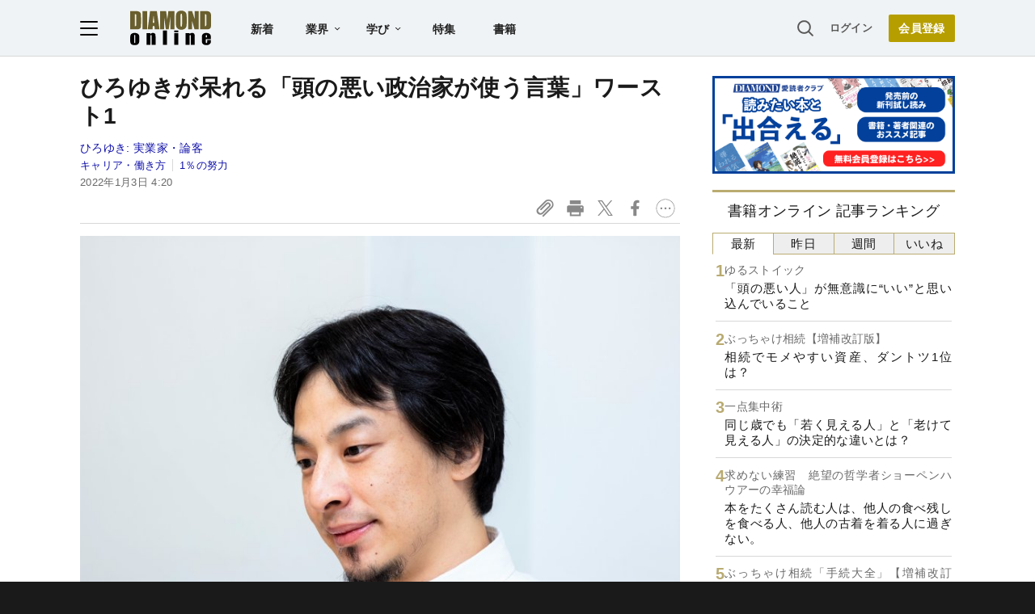

--- FILE ---
content_type: text/html; charset=utf-8
request_url: https://www.google.com/recaptcha/api2/aframe
body_size: 263
content:
<!DOCTYPE HTML><html><head><meta http-equiv="content-type" content="text/html; charset=UTF-8"></head><body><script nonce="vatYFciuminRCxRbcr1fOg">/** Anti-fraud and anti-abuse applications only. See google.com/recaptcha */ try{var clients={'sodar':'https://pagead2.googlesyndication.com/pagead/sodar?'};window.addEventListener("message",function(a){try{if(a.source===window.parent){var b=JSON.parse(a.data);var c=clients[b['id']];if(c){var d=document.createElement('img');d.src=c+b['params']+'&rc='+(localStorage.getItem("rc::a")?sessionStorage.getItem("rc::b"):"");window.document.body.appendChild(d);sessionStorage.setItem("rc::e",parseInt(sessionStorage.getItem("rc::e")||0)+1);localStorage.setItem("rc::h",'1765821127053');}}}catch(b){}});window.parent.postMessage("_grecaptcha_ready", "*");}catch(b){}</script></body></html>

--- FILE ---
content_type: text/html; charset=utf-8
request_url: https://diamond.jp/list/static/load_content/ranking?data=sub-hourly_books5
body_size: 260
content:
<div class="list-box ranking">
  <a id="ranking-hourly/books-1" href="/articles/-/377748">
    <div class="item-text">
      <div class="sub category">ゆるストイック</div>
      <div class="item-title">「頭の悪い人」が無意識に“いい”と思い込んでいること</div>
    </div>
  </a>
  <a id="ranking-hourly/books-2" href="/articles/-/379412">
    <div class="item-text">
      <div class="sub category">ぶっちゃけ相続【増補改訂版】</div>
      <div class="item-title">相続でモメやすい資産、ダントツ1位は？</div>
    </div>
  </a>
  <a id="ranking-hourly/books-3" href="/articles/-/377814">
    <div class="item-text">
      <div class="sub category">一点集中術</div>
      <div class="item-title">同じ歳でも「若く見える人」と「老けて見える人」の決定的な違いとは？</div>
    </div>
  </a>
  <a id="ranking-hourly/books-4" href="/articles/-/379400">
    <div class="item-text">
      <div class="sub category">求めない練習　絶望の哲学者ショーペンハウアーの幸福論</div>
      <div class="item-title">本をたくさん読む人は、他人の食べ残しを食べる人、他人の古着を着る人に過ぎない。</div>
    </div>
  </a>
  <a id="ranking-hourly/books-5" href="/articles/-/379431">
    <div class="item-text">
      <div class="sub category">ぶっちゃけ相続「手続大全」【増補改訂版】</div>
      <div class="item-title">税務署が絶対許さない「故人の通帳」のNG行動とは？</div>
    </div>
  </a>
</div>


--- FILE ---
content_type: text/javascript;charset=utf-8
request_url: https://p1cluster.cxense.com/p1.js
body_size: 99
content:
cX.library.onP1('5iozrgecqc6319kj5hw34gnvw');


--- FILE ---
content_type: text/javascript;charset=utf-8
request_url: https://api.cxense.com/public/widget/data?json=%7B%22context%22%3A%7B%22referrer%22%3A%22%22%2C%22categories%22%3A%7B%22testgroup%22%3A%2233%22%7D%2C%22parameters%22%3A%5B%7B%22key%22%3A%22userState%22%2C%22value%22%3A%22anon%22%7D%2C%7B%22key%22%3A%22MEMBERSHIP_TYPE%22%2C%22value%22%3A%22NONE%22%7D%2C%7B%22key%22%3A%22IS_LASTPAGE%22%2C%22value%22%3A%22true%22%7D%2C%7B%22key%22%3A%22testgroup%22%2C%22value%22%3A%2233%22%7D%5D%2C%22autoRefresh%22%3Afalse%2C%22url%22%3A%22https%3A%2F%2Fdiamond.jp%2Farticles%2F-%2F289917%22%2C%22browserTimezone%22%3A%220%22%7D%2C%22widgetId%22%3A%2227442caf9f8af7136a57b1de8543856dcf424228%22%2C%22user%22%3A%7B%22ids%22%3A%7B%22usi%22%3A%22mj7gazk24l7fbw6z%22%7D%7D%2C%22prnd%22%3A%22mj7gazk2r6jwcdqf%22%7D&media=javascript&sid=null&widgetId=27442caf9f8af7136a57b1de8543856dcf424228&resizeToContentSize=true&useSecureUrls=true&usi=mj7gazk24l7fbw6z&rnd=1805752196&prnd=mj7gazk2r6jwcdqf&tzo=0&callback=cXJsonpCB2
body_size: 6737
content:
/**/
cXJsonpCB2({"httpStatus":200,"response":{"items":[{"recs-articleid":"377748","author":"佐藤航陽","dominantthumbnail":"https://content-thumbnail.cxpublic.com/content/dominantthumbnail/0b922ccc5255c56960c61e4f4f8742785ceb00ef.jpg?693f6743","campaign":"1","testId":"7","id":"0b922ccc5255c56960c61e4f4f8742785ceb00ef","dia-tieup":"false","collection":"記事過去3年","placement":"6","title":"「頭の悪い人」が無意識に“いい”と思い込んでいること","click_url":"https://api.cxense.com/public/widget/click/[base64]","url":"https://diamond.jp/articles/-/377748"},{"recs-articleid":"318479","author":"ひろゆき","dominantthumbnail":"https://content-thumbnail.cxpublic.com/content/dominantthumbnail/1f58533642c609421472a0748c7c0a4e67cbbf5c.jpg?69076a21","campaign":"1","testId":"7","id":"1f58533642c609421472a0748c7c0a4e67cbbf5c","dia-tieup":"false","collection":"記事過去3年","placement":"6","title":"「頭の悪い人」に理解されないこと・ベスト1","click_url":"https://api.cxense.com/public/widget/click/[base64]","url":"https://diamond.jp/articles/-/318479"},{"recs-articleid":"318154","author":"ひろゆき","dominantthumbnail":"https://content-thumbnail.cxpublic.com/content/dominantthumbnail/5c1573ba8a5413b749f35e749c13227e2803b584.jpg?693274b5","campaign":"1","testId":"7","id":"5c1573ba8a5413b749f35e749c13227e2803b584","dia-tieup":"false","collection":"記事過去3年","placement":"6","title":"頭のいい人が「絶対にお金を使わないこと」ベスト1","click_url":"https://api.cxense.com/public/widget/click/[base64]","url":"https://diamond.jp/articles/-/318154"},{"recs-articleid":"316928","author":"ひろゆき","dominantthumbnail":"https://content-thumbnail.cxpublic.com/content/dominantthumbnail/474f34feba65de858ec30d9c78b0cf17428c0249.jpg?6930d353","campaign":"1","testId":"7","id":"474f34feba65de858ec30d9c78b0cf17428c0249","dia-tieup":"false","collection":"記事過去3年","placement":"6","title":"「つい過激な発言をしてしまう人」のたった1つの特徴","click_url":"https://api.cxense.com/public/widget/click/[base64]","url":"https://diamond.jp/articles/-/316928"},{"recs-articleid":"378511","publishtime":"2025-12-10T06:55:14.000Z","dominantthumbnail":"https://content-thumbnail.cxpublic.com/content/dominantthumbnail/1f7d1b719fc2f5ed160d29e0c0bab6419800aa03.jpg?693919ac","campaign":"undefined","testId":"7","id":"1f7d1b719fc2f5ed160d29e0c0bab6419800aa03","dia-tieup":"true","placement":"6","collection":"タイアップ記事過去14日","title":"日本発の戦略ファームとしての矜持。知のエコシステムを深化させる顧客中心主義経営","click_url":"https://api.cxense.com/public/widget/click/[base64]","url":"https://diamond.jp/articles/-/378511"},{"recs-articleid":"357327","author":["千葉祐大","Yuko"],"dominantthumbnail":"https://content-thumbnail.cxpublic.com/content/dominantthumbnail/ea7ce4117746d4710ba73e1ac06e3a9c487f788f.jpg?694029ed","campaign":"1","testId":"7","id":"ea7ce4117746d4710ba73e1ac06e3a9c487f788f","dia-tieup":"false","collection":"記事過去3年","placement":"6","title":"「コレっておかしくないですか?」アメリカ人が困惑したニッポンの会議の「謎対応」","click_url":"https://api.cxense.com/public/widget/click/[base64]","url":"https://diamond.jp/articles/-/357327"},{"recs-articleid":"320143","author":"南 祐貴(セカニチ)","dominantthumbnail":"https://content-thumbnail.cxpublic.com/content/dominantthumbnail/9e33cd968bb9cf495d2427bde27fb8226b4e053c.jpg?69403024","campaign":"1","testId":"7","id":"9e33cd968bb9cf495d2427bde27fb8226b4e053c","dia-tieup":"false","collection":"記事過去3年","placement":"6","title":"転職エージェントに聞く! 転職で不利なのはこんな人!","click_url":"https://api.cxense.com/public/widget/click/[base64]","url":"https://diamond.jp/articles/-/320143"},{"recs-articleid":"378305","publishtime":"2025-12-11T07:01:21.000Z","dominantthumbnail":"https://content-thumbnail.cxpublic.com/content/dominantthumbnail/30ffbdac5fb8a71a2493bc3bf43a8b29104caf6a.jpg?693b9575","campaign":"undefined","testId":"7","id":"30ffbdac5fb8a71a2493bc3bf43a8b29104caf6a","dia-tieup":"true","placement":"6","collection":"タイアップ記事過去14日","title":"AI時代はDXで出遅れた日本企業にとって最大の「逆転」チャンス。今こそ変革に必須の「経営者の覚悟」と「現場の熱量」","click_url":"https://api.cxense.com/public/widget/click/[base64]","url":"https://diamond.jp/articles/-/378305"}],"template":"<!--%\nvar items = data.response.items;\nfor (var i = 0; i < items.length; i++) {\n\tvar item = items[i];\n\tvar itemImage = item.dominantthumbnail || '';\n\tvar subtext = item.author || '';\n\tvar prid = '';\n\tif (item['dia-tieup'] === 'true') {\n\t\tsubtext = 'PR';\n\t\tprid = ' cx-recommend-pr' + i;\n\t} else {\n\t\tprid = ' cx-recommend-' + i;\n\t}\n%-->\n<a id=\"{{cX.CCE.clickTracker(item)}}{{prid}}\" class=\"cx-item g-click-ad\" href=\"{{item.url}}\">\n\t<div class=\"item-text\">\n\t\t<div class=\"item-title\">{{item.title}}</div>\n\t\t<div class=\"sub\">{{subtext}}</div>\n\t</div>\n\t<div class=\"img-wrap\"><img width=\"120\" height=\"63\" src=\"{{itemImage}}\" alt=\"{{item.title}}\" loading=\"lazy\"></div>\n</a>\n<!--%\n}\n%-->\n","style":"","prnd":"mj7gazk2r6jwcdqf"}})

--- FILE ---
content_type: text/javascript
request_url: https://rumcdn.geoedge.be/7be43ed0-1399-41ac-8312-d295ab48dced/grumi.js
body_size: 57142
content:
var grumiInstance = window.grumiInstance || { q: [] };
(function createInstance (window, document, options = { shouldPostponeSample: false }) {
	!function r(i,o,a){function s(n,e){if(!o[n]){if(!i[n]){var t="function"==typeof require&&require;if(!e&&t)return t(n,!0);if(c)return c(n,!0);throw new Error("Cannot find module '"+n+"'")}e=o[n]={exports:{}};i[n][0].call(e.exports,function(e){var t=i[n][1][e];return s(t||e)},e,e.exports,r,i,o,a)}return o[n].exports}for(var c="function"==typeof require&&require,e=0;e<a.length;e++)s(a[e]);return s}({1:[function(e,t,n){var r=e("./config.js"),i=e("./utils.js");t.exports={didAmazonWin:function(e){var t=e.meta&&e.meta.adv,n=e.preWinningAmazonBid;return n&&(t=t,!i.isEmptyObj(r.amazonAdvIds)&&r.amazonAdvIds[t]||(t=e.tag,e=n.amzniid,t.includes("apstag.renderImp(")&&t.includes(e)))},setAmazonParametersToSession:function(e){var t=e.preWinningAmazonBid;e.pbAdId=void 0,e.hbCid=t.crid||"N/A",e.pbBidder=t.amznp,e.hbCpm=t.amznbid,e.hbVendor="A9",e.hbTag=!0}}},{"./config.js":5,"./utils.js":24}],2:[function(e,t,n){var l=e("./session"),r=e("./urlParser.js"),f=e("./utils.js"),i=e("./domUtils.js").isIframe,m=e("./htmlParser.js"),g=e("./blackList").match,h=e("./ajax.js").sendEvent,o=".amazon-adsystem.com",a="/dtb/admi",s="googleads.g.doubleclick.net",e="/pagead/",c=["/pagead/adfetch",e+"ads"],d=/<iframe[^>]*src=['"]https*:\/\/ads.\w+.criteo.com\/delivery\/r\/.+<\/iframe>/g,u={};var p={adsense:{type:"jsonp",callbackName:"a"+ +new Date,getJsUrl:function(e,t){return e.replace("output=html","output=json_html")+"&callback="+t},getHtml:function(e){e=e[f.keys(e)[0]];return e&&e._html_},shouldRender:function(e){var e=e[f.keys(e)[0]],t=e&&e._html_,n=e&&e._snippet_,e=e&&e._empty_;return n&&t||e&&t}},amazon:{type:"jsonp",callbackName:"apstag.renderImp",getJsUrl:function(e){return e.replace("/admi?","/admj?").replace("&ep=%7B%22ce%22%3A%221%22%7D","")},getHtml:function(e){return e.html},shouldRender:function(e){return e.html}},criteo:{type:"js",getJsHtml:function(e){var t,n=e.match(d);return n&&(t=(t=n[0].replace(/iframe/g,"script")).replace(/afr.php|display.aspx/g,"ajs.php")),e.replace(d,t)},shouldRender:function(e){return"loading"===e.readyState}}};function y(e){var t,n=e.url,e=e.html;return n&&((n=r.parse(n)).hostname===s&&-1<c.indexOf(n.pathname)&&(t="adsense"),-1<n.hostname.indexOf(o))&&-1<n.pathname.indexOf(a)&&(t="amazon"),(t=e&&e.match(d)?"criteo":t)||!1}function v(r,i,o,a){e=i,t=o;var e,t,n,s=function(){e.src=t,h({type:"adfetch-error",meta:JSON.stringify(l.meta)})},c=window,d=r.callbackName,u=function(e){var t,n=r.getHtml(e),e=(l.bustedUrl=o,l.bustedTag=n,r.shouldRender(e));t=n,(t=m.parse(t))&&t.querySelectorAll&&(t=f.map(t.querySelectorAll("[src], [href]"),function(e){return e.src||e.href}),f.find(t,function(e){return g(e).match}))&&h({type:"adfetch",meta:JSON.stringify(l.meta)}),!a(n)&&e?(t=n,"srcdoc"in(e=i)?e.srcdoc=t:((e=e.contentWindow.document).open(),e.write(t),e.close())):s()};for(d=d.split("."),n=0;n<d.length-1;n++)c[d[n]]={},c=c[d[n]];c[d[n]]=u;var u=r.getJsUrl(o,r.callbackName),p=document.createElement("script");p.src=u,p.onerror=s,p.onload=function(){h({type:"adfetch-loaded",meta:JSON.stringify(l.meta)})},document.scripts[0].parentNode.insertBefore(p,null)}t.exports={shouldBust:function(e){var t,n=e.iframe,r=e.url,e=e.html,r=(r&&n&&(t=i(n)&&!u[n.id]&&y({url:r}),u[n.id]=!0),y({html:e}));return t||r},bust:function(e){var t=e.iframe,n=e.url,r=e.html,i=e.doc,o=e.inspectHtml;return"jsonp"===(e=p[y(e)]).type?v(e,t,n,o):"js"===e.type?(t=i,n=r,i=(o=e).getJsHtml(n),l.bustedTag=n,!!o.shouldRender(t)&&(t.write(i),!0)):void 0},checkAndBustFriendlyAmazonFrame:function(e,t){(e=e.defaultView&&e.defaultView.frameElement&&e.defaultView.frameElement.id)&&e.startsWith("apstag")&&(l.bustedTag=t)}}},{"./ajax.js":3,"./blackList":4,"./domUtils.js":8,"./htmlParser.js":13,"./session":21,"./urlParser.js":23,"./utils.js":24}],3:[function(e,t,n){var i=e("./utils.js"),r=e("./config.js"),o=e("./session.js"),a=e("./domUtils.js"),s=e("./jsUtils.js"),c=e("./methodCombinators.js").before,d=e("./tagSelector.js").getTag,u=e("./constants.js"),e=e("./natives.js"),p=e.fetch,l=e.XMLHttpRequest,f=e.Request,m=e.TextEncoder,g=e.postMessage,h=[];function y(e){e()}function v(e){return e.key=o.key,e.imp=e.imp||o.imp,e.c_ver=r.c_ver,e.w_ver=o.wver,e.w_type=o.wtype,e.b_ver=r.b_ver,e.ver=r.ver,e.loc=location.href,e.ref=document.referrer,e.sp=o.sp||"dfp",e.cust_imp=o.cust_imp,e.cust1=o.meta.cust1,e.cust2=o.meta.cust2,e.cust3=o.meta.cust3,e.caid=o.meta.caid,e.scriptId=o.scriptId,e.crossOrigin=!a.isSameOriginWin(top),e.debug=o.debug,"dfp"===o.sp&&(e.qid=o.meta.qid),e.cdn=r.cdn||void 0,r.accountType!==u.NET&&(e.cid=o.meta&&o.meta.cr||123456,e.li=o.meta.li,e.ord=o.meta.ord,e.ygIds=o.meta.ygIds),e.at=r.accountType.charAt(0),o.hbTag&&(e.hbTag=!0,e.hbVendor=o.hbVendor,e.hbCid=o.hbCid,e.hbAdId=o.pbAdId,e.hbBidder=o.pbBidder,e.hbCpm=o.hbCpm,e.hbCurrency=o.hbCurrency),"boolean"==typeof o.meta.isAfc&&(e.isAfc=o.meta.isAfc,e.isAmp=o.meta.isAmp),o.meta.hasOwnProperty("isEBDA")&&"%"!==o.meta.isEBDA.charAt(0)&&(e.isEBDA=o.meta.isEBDA),o.pimp&&"%_pimp%"!==o.pimp&&(e.pimp=o.pimp),void 0!==o.pl&&(e.preloaded=o.pl),e.site=o.site||a.getTopHostname(),e.site&&-1<e.site.indexOf("safeframe.googlesyndication.com")&&(e.site="safeframe.googlesyndication.com"),e.isc=o.isc,o.adt&&(e.adt=o.adt),o.isCXM&&(e.isCXM=!0),e.ts=+new Date,e.bdTs=r.bdTs,e}function b(t,n){var r=[],e=i.keys(t);return void 0===n&&(n={},i.forEach(e,function(e){void 0!==t[e]&&void 0===n[e]&&r.push(e+"="+encodeURIComponent(t[e]))})),r.join("&")}function w(e){e=i.removeCaspr(e),e=o.doubleWrapperInfo.isDoubleWrapper?i.removeWrapperXMP(e):e;return e=4e5<e.length?e.slice(0,4e5):e}function j(t){return function(){var e=arguments[0];return e.html&&(e.html=w(e.html)),e.tag&&(e.tag=w(e.tag)),t.apply(this,arguments)}}e=c(function(e){var t;e.hasOwnProperty("byRate")&&!e.byRate||(t=a.getAllUrlsFromAllWindows(),"sample"!==e.r&&"sample"!==e.bdmn&&t.push(e.r),e[o.isPAPI&&"imaj"!==o.sp?"vast_content":"tag"]=d(),e.urls=JSON.stringify(t),e.hc=o.hc,e.vastUrls=JSON.stringify(o.vastUrls),delete e.byRate)}),c=c(function(e){e.meta=JSON.stringify(o.meta),e.client_size=o.client_size});function E(e,t){var n=new l;n.open("POST",e),n.setRequestHeader("Content-type","application/x-www-form-urlencoded"),n.send(b(t))}function O(t,e){return o=e,new Promise(function(t,e){var n=(new m).encode(b(o)),r=new CompressionStream("gzip"),i=r.writable.getWriter();i.write(n),i.close(),new Response(r.readable).arrayBuffer().then(function(e){t(e)}).catch(e)}).then(function(e){e=new f(t,{method:"POST",body:e,mode:"no-cors",headers:{"Content-type":"application/x-www-form-urlencoded","Accept-Language":"gzip"}});p(e)});var o}function k(e,t){p&&window.CompressionStream?O(e,t).catch(function(){E(e,t)}):E(e,t)}function x(e,t){o.hasFrameApi&&!o.frameApi?g.call(o.targetWindow,{key:o.key,request:{url:e,data:t}},"*"):k(e,t)}o.frameApi&&o.targetWindow.addEventListener("message",function(e){var t=e.data;t.key===o.key&&t.request&&(k((t=t.request).url,t.data),e.stopImmediatePropagation())});var T={};function A(n){return function(t){h.push(function(){if(t=v(t),-1!==n.indexOf(r.reportEndpoint,n.length-r.reportEndpoint.length)){var e=n+b(t,{r:!0,html:!0,ts:!0});if(!0===T[e]&&!(t.rbu||t.is||3===t.rdType||t.et))return}T[e]=!0,x(n,t)})}}var S,W="http"===window.location.protocol.substr(0,4)?window.location.protocol:"https:";t.exports={sendInit:s.once(c(A(W+r.apiUrl+r.initEndpoint))),sendReport:e(j(A(W+r.apiUrl+r.reportEndpoint))),sendError:A(W+r.apiUrl+r.errEndpoint),sendDebug:A(W+r.apiUrl+r.dbgEndpoint),sendStats:A(W+r.apiUrl+(r.statsEndpoint||"stats")),sendEvent:(S=A(W+r.apiUrl+r.evEndpoint),function(e,t){var n=r.rates||{default:.004},t=t||n[e.type]||n.default;Math.random()<=t&&S(e)}),buildRbuReport:e(j(v)),sendRbuReport:x,processQueue:function(){i.forEach(h,y),h.push=y}}},{"./config.js":5,"./constants.js":6,"./domUtils.js":8,"./jsUtils.js":14,"./methodCombinators.js":16,"./natives.js":17,"./session.js":21,"./tagSelector.js":22,"./utils.js":24}],4:[function(e,t,n){var d=e("./utils.js"),r=e("./config.js"),u=e("./urlParser.js"),i=r.domains,o=r.clkDomains,e=r.bidders,a=r.patterns.wildcards;var s,p={match:!1};function l(e,t,n){return{match:!0,bdmn:e,ver:t,bcid:n}}function f(e){return e.split("").reverse().join("")}function m(n,e){var t,r;return-1<e.indexOf("*")?(t=e.split("*"),r=-1,d.every(t,function(e){var e=n.indexOf(e,r+1),t=r<e;return r=e,t})):-1<n.indexOf(e)}function g(e,t,n){return d.find(e,t)||d.find(e,n)}function h(e){return e&&"1"===e.charAt(0)}function c(c){return function(e){var n,r,i,e=u.parse(e),t=e&&e.hostname,o=e&&[e.pathname,e.search,e.hash].join("");if(t){t=[t].concat((e=(e=t).split("."),d.fluent(e).map(function(e,t,n){return n.shift(),n.join(".")}).val())),e=d.map(t,f),t=d.filter(e,function(e){return void 0!==c[e]});if(t&&t.length){if(e=d.find(t,function(e){return"string"==typeof c[e]}))return l(f(e),c[e]);var a=d.filter(t,function(e){return"object"==typeof c[e]}),s=d.map(a,function(e){return c[e]}),e=d.find(s,function(t,e){return r=g(d.keys(t),function(e){return m(o,e)&&h(t[e])},function(e){return m(o,e)}),n=f(a[e]),""===r&&(e=s[e],i=l(n,e[r])),r});if(e)return l(n,e[r],r);if(i)return i}}return p}}function y(e){e=e.substring(2).split("$");return d.map(e,function(e){return e.split(":")[0]})}t.exports={match:function(e,t){var n=c(i);return t&&"IFRAME"===t.toUpperCase()&&(t=c(o)(e)).match?(t.rdType=2,t):n(e)},matchHB:(s=c(e),function(e){var e=e.split(":"),t=e[0],e=e[1],e="https://"+f(t+".com")+"/"+e,e=s(e);return e.match&&(e.bdmn=t),e}),matchAgainst:c,matchPattern:function(t){var e=g(d.keys(a),function(e){return m(t,e)&&h(a[e])},function(e){return m(t,e)});return e?l("pattern",a[e],e):p},isBlocking:h,getTriggerTypes:y,removeTriggerType:function(e,t){var n,r=(i=y(e.ver)).includes(t),i=1<i.length;return r?i?(e.ver=(n=t,(r=e.ver).length<2||"0"!==r[0]&&"1"!==r[0]||"#"!==r[1]||(i=r.substring(0,2),1===(t=r.substring(2).split("$")).length)?r:0===(r=t.filter(function(e){var t=e.indexOf(":");return-1===t||e.substring(0,t)!==n})).length?i.slice(0,-1):i+r.join("$")),e):p:e}}},{"./config.js":5,"./urlParser.js":23,"./utils.js":24}],5:[function(e,t,n){t.exports={"ver":"0.1","b_ver":"v0.5.466","blocking":true,"rbu":0,"silentRbu":0,"signableHosts":[],"onRbu":1,"samplePercent":0,"debug":true,"accountType":"publisher","impSampleRate":0.007,"statRate":0.05,"apiUrl":"//gw.geoedge.be/api/","initEndpoint":"init","reportEndpoint":"report","statsEndpoint":"stats","errEndpoint":"error","dbgEndpoint":"debug","evEndpoint":"event","rdrBlock":true,"ipUrl":"//rumcdn.geoedge.be/grumi-ip.js","altTags":[],"hostFilter":[],"maxHtmlSize":0.4,"reporting":true,"advs":{},"creativeWhitelist":{},"heavyAd":false,"cdn":"cloudfront","domains":{"moc.sys-cb.2-rolocibom":"1#1:62790","moc.gntkmkrahs.citats":"1#1:62790","ecaps.arraehs":"1#1:62790","moc.gnidemdevlohp":"1#1:62790","oc.srfzb.kcart":"1#1:62790","moc.sys-cb.1-aidemhceteliga":"1#1:62790","moc.tceffedaibom":"1#1:62790","moc.xmznel.1s":"1#1:62790","zyx.dahsifanut":"1#1:62790","moc.sys-cb.1-ecapada":"1#1:62790","moc.sys-cb.1-weivsda":"1#1:62790","ten.tnorfduolc.czxt3c9ev05ld":"1#1:62790","nur.dnuora-ylenol-krow-noinu.krt":"1#1:62790","ofni.htaprider.5su-og":"1#1:62790","zyx.5xi":"1#1:62790","moc.pss-ccb.311s":"1#1:62790","moc.az-ysaeyalp.omorp":"1#1:62790","moc.enozmilrav":"1#1:62790","orp.tcetorp-uhgy.0ql0ef37cffanqc48v4d":"1#1:62790","moc.hcetwolfnaps.gd813837ccbuhgn2cv4d":"1#1:62790","ed.rebegtar-tsokrutaned":"1#1:62790","moc.dlrowdnomaidhguor":"1#1:62790","moc.hcetwolfnaps.g6c8qe37ccbuhon35u4d":"1#1:62790","moc.esslupniarb":"1#1:62790","ni.oc.setagtcennoc.0a7k3f37ccbuh0vjcu4d":"1#1:62790","moc.acraleaiselgi.kramedart":"1#1:62790","gro.n01tammus.omorp":"1#1:62790","pot.sdoogenif":"1#1:62790","etis.enoz-renrocytsat":"1#1:62790","az.oc.rtyloiir":"1#1:62790","moc.yrusaert-latipac":"1#1:62790","ten.scirtem-ecnamrofrep":"1#1:62790","ved.segap.jhg7gh":"1#1:62790","moc.lanom-latipac":"1#1:62790","gro.buhatezag-or":"1#1:62790","ppa.yfilten.a5ec8e-tunod-noillimrev":"1#1:62790","enilno.rednawhtron":"1#1:62790","erots.egrofxurc":"1#1:62790","ppa.yfilten.f706c696-31821241215202-taigalp-eralfduolc":"1#1:62790","zyx.gnicnanif-emocni":"1#1:62790","ten.swodniw.eroc.bew.31z.efilfoyawehtemteg":"1#1:62790","evil.ederucestseuqercp":"1#1:62790","pohs.efasyduolc":"1#1:62790","moc.hueowq":"1#1:62790","moc.rnlcefas":"1#1:62790","di.satabraggnalemtabika":"1#1:62790","etis.tekramdercs":"1#1:62790","etis.erocniarbqi":"1#1:62790","moc.ecnanifelbissop.www":"1#1:62790","ni.oc.setagtcennoc.0ev6j837ccbuh0btov4d":"1#1:62790","moc.cnicossasrc":"1#1:62790","moc.stessa-iaredart":"1#1:62790","ur.itsoray-atanmok":"1#1:62790","ni.oc.setagtcennoc.g9pt1f37ccbuh0t6bu4d":"1#1:62790","rt.moc.igf.www":"1#1:62790","moc.tellapkcotserama.www":"1#1:62790","ur.gurkov-ikuvz":"1#1:62790","ur.ykyotog":"1#1:62790","moc.tapemerc":"1#1:62790","aidem.amoramgauq":"1#1:62790","moc.aratiahk.sdnarb":"1#1:62790","moc.enaladnuf":"1#1:62790","ppa.yfilten.e64e1521-20121241215202-taigalp-eralfduolc":"1#1:62790","ed.tiftnelis":"1#1:62790","ni.oc.setagtcennoc.07qs5f37ccbuh8eneu4d":"1#1:62790","etis.retsbuhskcrt":"1#1:62790","ppa.yfilten.8f7dfe2c-64421241215202-taigalp-eralfduolc":"1#1:62790","moc.uatceridnaol":"1#1:62790","moc.46airozniw95":"1#1:62790","latigid.sgninrae-emocni":"1#1:62790","piv.nuocci.www":"1#1:62790","moc.tsysgnuoynu":"1#1:62790","ed.imetay":"1#1:62790","moc.w3fflr":"1#1:62790","ten.swodniw.eroc.bolb.eu2uy":"1#1:62790","oc.noitallecnacerahsemit":"1#1:62790","bulc.ylppustiflarutan":"1#1:62790","kcilc.xileworg":"1#1:62790","etiS evitpeceD":"1#1:62790","moc.htlaehillewtif":"1#1:62790","moc.sys-cb.1-sdatrevnuk":"1#1:62790","moc.hsilbupdagnitekram":"1#1:62790","ecaps.rttreni":"1#1:62790","moc.lets-birc":"1#1:62790","moc.xilctsetsaf":"1#1:62790","ecaps.reerops":"1#1:62790","ur.ffoknit":"1#1:62790","moc.sys-cb.1-esahcod":"1#1:62790","pot.buhrider":"1#1:62790","zyx.kutal-5mrex":"1#1:62790","moc.sys-cb.3-aidemlatigidytiliga":"1#1:62790","enilno.kcartgma.kcart":"1#1:62790","su.mroftalpda.ffrt":"1#1:62790","au.moc.gnikteb":"1#1:62790","ecaps.ueeuqrot":"1#1:62790","moc.pss-ccb.501s":"1#1:62790","moc.ppaukoreh.0996085b1011-22065-ssertrof-gnitaolf":"1#1:62790","moc.dekcalb.www":"1#1:62790","ppa.yfilten.6f96a0a4-74351241215202-taigalp-eralfduolc":"1#1:62790","ten.swodniw.eroc.bolb.7quygtcg4mrl":"1#1:62790","moc.hcetwolfnaps.0en2l837ccbuh8h6rv4d":"1#1:62790","moc.hcetwolfnaps.0v7ql837ccbuhgqdsv4d":"1#1:62790","ten.swodniw.eroc.bew.31z.dqbb67su5121gninrawsuriv":"1#1:62790","ten.swodniw.eroc.bew.31z.e6it97su5121gninrawsuriv":"1#1:62790","ved.segap.jg11hgv":"1#1:62790","moc.sliannoc":"1#1:62790","erots.qejsp":"1#1:62790","ed.5202etobegnadlegtsef":"1#1:62790","pot.eciohcenif":"1#1:62790","moc.tcaeracasu":"1#1:62790","ppa.yfilten.c6c01e86-15522241215202-taigalp-eralfduolc":"1#1:62790","ten.swodniw.eroc.bew.31z.orpekilhsawsracsdklihcoc":"1#1:62790","pot.1011nernad":"1#1:62790","moc.sdadigkorponip":"1#1:62790","ppa.yfilten.4c53d920-63721241215202-taigalp-eralfduolc":"1#1:62790","enilno.enofelet-v-nizagam":"1#1:62790","evil.lytfilgib":"1#1:62790","zzub.edontuoyap":"1#1:62790","em.yalparagain.hsif":"1#1:62790","ur.orihik":"1#1:62790","erots.raewtepnapaj":"1#1:62790","erots.tepnoppin":"1#1:62790","etis.kitatrefo":"1#1:62790","moc.yhy0ph":"1#1:62790","moc.6os19":"1#1:62790","moc.mpcetagevitceffe.87809082lp":"1#1:62790","moc.roines-eriatnemelpmoc":"1#1:62790","gro.draob-ym.oirelef":"1#1:62790","retnec.eggamubirt":"1#1:62790","nuf.slab-taeher-aitne":"1#1:62790","moc.dnalhcstuedeimedakaweivretni":"1#1:62790","moc.giwnacs":"1#1:62790","moc.htlaew-xenif":"1#1:62790","moc.43zratst1b":"1#1:62790","pohs.draobyrosivdayraniluc":"1#1:62790","enilno.laicifoetagserktt":"1#1:62790","kcilc.swentrofos":"1#1:62790","orp.baramirtgnihtyreve":"1#1:62790","ni.oc.setagtcennoc.g6tumf37ccbuh8pq0v4d":"1#1:62790","moc.sxspfig-selirrebdliw":"1#1:62790","moc.hcetwolfnaps.g988sf37ccbuhghm4v4d":"1#1:62790","moc.ezauw.awotua":"1#1:62790","ni.oc.setagtcennoc.0ms60837ccbuh8qp9v4d":"1#1:62790","gro.artylak":"1#1:62790","moc.scitylana-tessa-rotcev":"1#1:62790","moc.2laedpot":"1#1:62790","moc.gvq9w":"1#1:62790","ten.swodniw.eroc.bew.31z.yjxdxjv711215202ofni":"1#1:62790","moc.12airozniw94":"1#1:62790","retnec.igguragoig":"1#1:62790","ur.smbdnaissur":"1#1:62790","ppa.yfilten.ff6892d0-71151241215202-taigalp-eralfduolc":"1#1:62790","moc.nitlaew":"1#1:62790","moc.yenruojelleirb":"1#1:62790","macbew.tahcpirts.ur":"1#1:62790","dlrow.ivaneluc":"1#1:62790","ten.swodniw.eroc.bew.31z.5rorresoicedht21":"1#1:62790","ten.swodniw.eroc.bew.22z.wesrueuor":"1#1:62790","dlrow.irayoyazen":"1#1:62790","moc.ultkclct.1kclc":"1#1:62790","ppa.yfilten.0e07c303-60321241215202-taigalp-eralfduolc":"1#1:62790","moc.sthgin-lufyoj":"1#1:62790","sbs.aviropse":"1#1:62790","ten.swodniw.eroc.bew.31z.r2kz7osu5121gninrawsuriv":"1#1:62790","moc.as.krapsykcul":"1#1:62790","aidem.irt.4v-ue-btr":"1#1:62790","moc.321eunevahcnif":"1#1:62790","moc.kcilcibark":"1#1:62790","ten.tnorfduolc.64pgc8xmtcuu1d":"1#1:62790","moc.btrtukoda.capa-btr":"1#1:62790","oi.citamdib.502sda":"1#1:62790","moc.xdanoev.10-xda":"1#1:62790","moc.ukcci":"1#1:62790","moc.btr-mueda.rekcart":"1#1:62790","moc.pss-ccb.99s":"1#1:62790","moc.sys-cb.1-sdaymkaep":"1#1:62790","moc.aeesud":"1#1:62790","moc.daeha-tseb":"1#1:62790","moc.sys-cb.1-sralohcsda":"1#1:62790","moc.rehtaefmucoldnuoh":"1#1:62790","moc.tsez-ocip":"1#1:62790","moc.zkbsda":"1#1:62790","pohs.hcraesbewdeppohs":"1#1:62790","pohs.ecalp-nworcrovalf":"1#1:62790","ten.swodniw.eroc.bolb.2jtlza2hz30p":"1#1:62790","kcilc.mutnaauq":"1#1:62790","ppa.yfilten.1aea35-tsrubnus-gnitnahcne":"1#1:62790","ecaps.flow-klatyb-ebrab":"1#1:62790","moc.enarovilad":"1#1:62790","sbs.xenairamlos":"1#1:62790","moc.nalperacidemwenym.krt":"1#1:62790","moc.sseirhcrog":"1#1:62790","moc.yliadstcudorpgnidnert":"1#1:62790","erots.7oxen.ed":"1#1:62790","etis.sorpneerg":"1#1:62790","ni.oc.noitalrut":"1#1:62790","ni.oc.setagtcennoc.g4poqf37ccbuh8hf3v4d":"1#1:62790","moc.buhemulartun":"1#1:62790","ppa.yfilten.191f7f49-75301241215202-taigalp-eralfduolc":"1#1:62790","ppa.yfilten.080ed526-25131241215202-taigalp-eralfduolc":"1#1:62790","moc.8xeby":"1#1:62790","ppa.naecolatigidno.jzpdi-ppa-esrohaes":"1#1:62790","uci.aedietaerc":"1#1:62790","moc.mrotsados":"1#1:62790","enilno.suxenecnalabytilativ.www":"1#1:62790","enilno.enozeslupyromem":"1#1:62790","moc.eunevaetadtoh":"1#1:62790","moc.etteluorkrej-ofni":"1#1:62790","ur.sseccus-ssentif":"1#1:62790","moc.rehtaelenuj":"1#1:62790","yadot.odledto":"1#1:62790","ppa.yfilten.01d66c46-15821241215202-taigalp-eralfduolc":"1#1:62790","zyx.egdde":"1#1:62790","moc.htlaew-ynnom":"1#1:62790","enilno.morihik":"1#1:62790","ni.oc.setagtcennoc.g000rf37ccbuh0nk3v4d":"1#1:62790","ofni.epocspop":"1#1:62790","enilno.ympohssamtsirhc":"1#1:62790","etis.yenruojlapo":"1#1:62790","ten.semag-tnemniatretne2o":"1#1:62790","moc.smacatsni-ofni.evil":"1#1:62790","pot.elwos":"1#1:62790","moc.hcetwolfnaps.goip5837ccbuh07nev4d":"1#1:62790","enilno.eveaetsgnik.www":"1#1:62790","kcilc.aeralkonisorh":"1#1:62790","ten.tnorfduolc.y9sk23a2wz1o1d":"1#1:62790","moc.sejaivaisirb":"1#1:62790","evil.edseitirucesstseuqercp":"1#1:62790","evil.ederucesstseuqercp":"1#1:62790","uoyc.51swenrebmeced":"1#1:62790","moc.43zratst1b.www":"1#1:62790","etis.nipnapni":"1#1:62790","ur.vonoidorkel":"1#1:62790","etis.elcycibog":"1#1:62790","retnec.imongornon":"1#1:62790","gro.reggolbi.nalpoen":"1#1:62790","moc.cnl-xirhp":"1#1:62790","moc.eeffocdnirgdnah":"1#1:62790","moc.imseebelpparellim":"1#1:62790","ppa.yfilten.bbb55ebd-33221241215202-taigalp-eralfduolc":"1#1:62790","moc.eenozxsuxenhcet":"1#1:62790","moc.4t91sr":"1#1:62790","pohs.loiyojlbo":"1#1:62790","moc.rollavxed":"1#1:62790","ten.swodniw.eroc.bew.31z.ov7pctye11215202ofni":"1#1:62790","moc.natsejok":"1#1:62790","ppa.yfilten.ecivres42":"1#1:62790","tseuq.tdtttnoohxt":"1#1:62790","moc.sotrecsianis":"1#1:62790","moc.agemoahplaytiruces":"1#1:62790","ppa.yfilten.6879d9fe-12421241215202-taigalp-eralfduolc":"1#1:62790","ppa.yfilten.94476d2a-61051241215202-taigalp-eralfduolc":"1#1:62790","pohs.edadinutropo-ad-otneve":"1#1:62790","zn.oc.sreirracenryb.www":"1#1:62790","ur.fervarp":"1#1:62790","zyx.vmdnl":"1#1:62790","moc.retelepropsnoc":"1#1:62790","moc.dnuflaicifo":"1#1:62790","moc.876kk2":"1#1:62790","moc.nwils":"1#1:62790","moc.sys-cb.1-citamapir":"1#1:62790","moc.pss-ccb.89s":"1#1:62790","moc.sys-cb.4-rolocibom":"1#1:62790","ofni.htaprider.capa-og":"1#1:62790","moc.sys-cb.1ue-rolocibom":"1#1:62790","moc.sys-cb.1-aretcua":"1#1:62790","moc.puhsupda.ndc":"1#1:62790","moc.lanruojssenllewhtlaeh":"1#1:62790","ur.trcpcsd.rc":"1#1:62790","moc.elgaesdrawer.yadot":"1#1:62790","moc.pss-ccb.39s":"1#1:62790","ofni.htaprider.1su-og":"1#1:62790","moc.sys-cb.1-rolocibom":"1#1:62790","moc.tnanmereltrutcimarec":"1#1:62790","ten.tnorfduolc.g4pvzepdaeq1d":"1#1:62790","riah.zxertyio.piv":"1#1:62790","au.777":"1#1:62790","moc.sys-cb.5-rolocibom":"1#1:62790","zyx.daibompxe":"1#1:62790","oi.citamdib.91sda":"1#1:62790","erots.pohs5tfigyrt":"1#1:62790","ppa.yfilten.aa5497-esrohaes-yreehc":"1#1:62790","moc.smac-atsni.www":"1#1:62790","ur.golatacrebaf":"1#1:62790","moc.nociroidar":"1#1:62790","ed.42nalpdlegtsef":"1#1:62790","moc.ocitsalpgab":"1#1:62790","sbs.arodnaxilet":"1#1:62790","moc.dsaroivle":"1#1:62790","em.yhtlaehrevelc.c":"1#1:62790","etis.emoh-nedragetib":"1#1:62790","moc.rekam-ziuq.www":"1#1:62790","moc.onulaew":"1#1:62790","ur.sdael-golotiva":"1#1:62790","dlrow.eluxanig":"1#1:62790","sbs.pohsktkit":"1#1:62790","duolc.trop-doow":"1#1:62790","moc.ueito":"1#1:62790","pohs.emoh-krapshsid":"1#1:62790","ur.tnuocsidrebaf":"1#1:62790","moc.tsevniadnapxaler":"1#1:62790","kcilc.tnelovitswn":"1#1:62790","moc.swenyliadcod":"1#1:62790","ni.oc.setagtcennoc.0f7so837ccbuhgd0105d":"1#1:62790","moc.xirtymtset":"1#1:62790","etis.lufituaebroftnirpeulb":"1#1:62790","moc.otpyrc-lanosrep":"1#1:62790","nuf.udanbullu":"1#1:62790","erots.xoted-xotulul":"1#1:62790","zyx.tops-nretnaletib":"1#1:62790","pohs.vdniwsah":"1#1:62790","aidem.ocsamsibos":"1#1:62790","moc.iometatsodno.4":"1#1:62790","moc.arovlaew":"1#1:62790","moc.onilhsac":"1#1:62790","evil.rfytirucesevititepmoccp":"1#1:62790","moc.yfipohsym.napajuuru":"1#1:62790","zyx.lanom-emocni":"1#1:62790","moc.atneqilevro":"1#1:62790","ten.swodniw.eroc.bew.31z.p3k71osu5121gninrawsuriv":"1#1:62790","pot.reoedivxesia":"1#1:62790","moc.krowtendnuorgyalplatigid.gnidnal":"1#1:62790","pohs.odnddgoxfrfb":"1#1:62790","moc.ppaukoreh.702e05542ede-buhorivmo":"1#1:62790","zzub.tenrewophsac":"1#1:62790","moc.draugllawlatigid.g7ibm837ccbuhgrctv4d":"1#1:62790","erots.noihsaf-arua":"1#1:62790","moc.orpnraelatad":"1#1:62790","moc.9v7se7":"1#1:62790","evil.rfsrednefedsnoitacifitoncp":"1#1:62790","uci.wojuynb":"1#1:62790","knil.recartau.22408009":"1#1:62790","moc.777yapog11":"1#1:62790","ppa.yfilten.32fbc4b4-24841241215202-taigalp-eralfduolc":"1#1:62790","moc.ta-snoitulos-tiforp":"1#1:62790","etis.omorcca":"1#1:62790","enilno.5smelet":"1#1:62790","moc.xob-nozama.www":"1#1:62790","sbs.aidodmorp":"1#1:62790","moc.lennahchcetten.gcv18f37ccbuho7uhu4d":"1#1:62790","pohs.stnuocsidegaggul":"1#1:62790","moc.hcetwolfnaps.00fllf37ccbuh89uvu4d":"1#1:62790","moc.ezillihgendel":"1#1:62790","moc.eracidemkcip":"1#1:62790","tser.deaggnikidstehk":"1#1:62790","moc.elidocorcgnilennut":"1#1:62790","tra.dorpomirp":"1#1:62790","ppa.yfilten.a07f363e-42911241215202-taigalp-eralfduolc":"1#1:62790","ppa.yfilten.5947df10-05221241215202-taigalp-eralfduolc":"1#1:62790","enilno.celelatrop":"1#1:62790","etis.kcehcqikciuq":"1#1:62790","moc.sys-cb.2-aretcua":"1#1:62790","moc.dynihswen":"1#1:62790","moc.sys-cb.2-daelspat":"1#1:62790","moc.pss-ccb.711s":"1#1:62790","moc.sys-cb.2-weivsda":"1#1:62790","moc.tervo":"1#1:62790","kcilc.kculerup":"1#1:62790","moc.0101rolocotohp":"1#1:62790","moc.egarotsaidemroodni":"1#1:62790","moc.aldyk":"1#1:62790","ofni.niahcruoy.70624-deef":"1#1:62790","moc.sys-cb.2-ezitenomdiv":"1#1:62790","moc.gntkmkrahs":"1#1:62790","moc.ridergnorts":"1#1:62790","moc.evitarepmielicimodnoitibihorp":"1#1:62790","ten.tnorfduolc.a7ftfuq9zux42d":"1#1:62790","orp.52811-etilx1":"1#1:62790","ni.oc.setagtcennoc.gbrqcf37ccbuhovnou4d":"1#1:62790","ni.oc.setagtcennoc.gl5lcf37ccbuh8ciou4d":"1#1:62790","evil.edseitirucesrednefedcp":"1#1:62790","moc.777tebxob.www":"1#1:62790","pot.akxqt":"1#1:62790","moc.yliadpordezirp":"1#1:62790","zyx.ubeyinubey":"1#1:62790","moc.allevirixareicnanifairotlusnoc":"1#1:62790","moc.uoyrofefilotek":"1#1:62790","moc.ylppusrenildeb":"1#1:62790","ten.swodniw.eroc.bolb.gi2tc":"1#1:62790","ten.swodniw.eroc.bew.31z.3rorresoicedht21":"1#1:62790","ni.oc.setagtcennoc.0gmb7f37ccbuh8dlgu4d":"1#1:62790","moc.tellapdemialcnuama.www":"1#1:62790","moc.tohkaerbswen":"1#1:62790","ppa.yfilten.af6d025e-73921241215202-taigalp-eralfduolc":"1#1:62790","ppa.yfilten.d308a8fc-75921241215202-taigalp-eralfduolc":"1#1:62790","enilno.notyrreneh.www":"1#1:62790","ten.swodniw.eroc.bew.31z.h477rzsu5121gninrawsuriv":"1#1:62790","moc.snoubi.www":"1#1:62790","moc.segaw-htlaew":"1#1:62790","orp.ecnoytrebilekil":"1#1:62790","ten.tnorfduolc.0talo3pf831e1d":"1#1:62790","ten.swodniw.eroc.bew.31z.fsdbkjfbskjdbnfkjsd":"1#1:62790","moc.hcetwolfnaps.0bi59f37ccbuh0t5ku4d":"1#1:62790","moc.yadotretsoobniarb.www":"1#1:62790","moc.srocnebootsaeb":"1#1:62790","moc.scimoc-sisohpromatem":"1#1:62790","zzub.buhesiryap":"1#1:62790","moc.acidemaifos":"1#1:62790","ppa.yfilten.d5cb9a9f-65801241215202-taigalp-eralfduolc":"1#1:62790","ppa.yfilten.7611d067-21701241215202-taigalp-eralfduolc":"1#1:62790","zyx.tenom-emocni":"1#1:62790","ten.swodniw.eroc.bew.31z.t2w8pqsu5121gninrawsuriv":"1#1:62790","enilno.vokasikej":"1#1:62790","ten.submulocsma":"1#1:62790","enilno.volsamkej":"1#1:62790","moc.snarusa.leved":"1#1:62790","moc.1cklatnedytineres":"1#1:62790","evil.edytirucesderetsigercp":"1#1:62790","ppa.yfilten.d56814f4-73211241215202-taigalp-eralfduolc":"1#1:62790","ppa.yfilten.74be1ebe-90441241215202-taigalp-eralfduolc":"1#1:62790","moc.evitceffe-enas":"1#1:62790","moc.hcetwolfnaps.gp77m837ccbuh8g4tv4d":"1#1:62790","ur.pesbahm":"1#1:62790","uci.hsinom-emocni":"1#1:62790","moc.kcarttuorda.www":"1#1:62790","uoyc.31swenrebmeced":"1#1:62790","moc.eracyojntrofmoc":"1#1:62790","gro.reggolbi.oolaeh":"1#1:62790","ppa.yfilten.245a5548-42221241215202-taigalp-eralfduolc":"1#1:62790","gro.zopexig":"1#1:62790","enilno.litarvzovhulsiom":"1#1:62790","ten.swodniw.eroc.bolb.k5u3wsbx0owt":"1#1:62790","ten.swodniw.eroc.bew.31z.8i4l3wsu5121gninrawsuriv":"1#1:62790","ten.swodniw.eroc.bew.31z.7x42ru":"1#1:62790","zn.oc.sreirracenryb":"1#1:62790","moc.sregmag":"1#1:62790","zyx.emoh-etuorytsat":"1#1:62790","ofni.rtyloiir":"1#1:62790","ofni.rolixef":"1#1:62790","ppa.yfilten.059b1cb7-10521241215202-taigalp-eralfduolc":"1#1:62790","ppa.yfilten.a7436cc7-85051241215202-taigalp-eralfduolc":"1#1:62790","ten.swodniw.eroc.bew.31z.gk53hpsu5121gninrawsuriv":"1#1:62790","cc.50d777kcul888d.www":"1#1:62790","moc.ppaukoreh.b20d5d215934-66722-sdnalhsurb-esnemmi":"1#1:62790","zyx.nixusnim":"1#1:62790","moc.nevileht.ziuq":"1#1:62790","moc.nufylnaf":"1#1:62790","retnec.cuvebrepus":"1#1:62790","enilno.rednawegdir":"1#1:62790","moc.hcetwolfnaps.02775837ccbuh8c6ev4d":"1#1:62790","ppa.yfilten.aa374ad9-85321241215202-taigalp-eralfduolc":"1#1:62790","kcilc.deeflleutka":"1#1:62790","knil.ppa.t2xk":"1#1:62790","moc.sys-cb.1-ezitenomdiv":"1#1:62790","moc.xdanoev.20-xda":"1#1:62790","moc.pss-ccb.49s":"1#1:62790","moc.sys-cb.1-taabtsuj":"1#1:62790","moc.pss-ccb.611s":"1#1:62790","moc.sda-ccb-pss.cnys":"1#1:62790","moc.sralohcsda.4v-tsaesu-btr":"1#1:62790","moc.sys-cb.1s-rolocibom":"1#1:62790","kcilc.akilavonertsyb":"1#1:62790","moc.hcetwolfnaps.g7fobf37ccbuhgfmnu4d":"1#1:62790","moc.tnetiro.levart":"1#1:62790","moc.stfarcayile":"1#1:62790","moc.yadotkcirtaleg.www":"1#1:62790","moc.01023apfer":"1#1:62790","ur.tpo-iklotop-tan":"1#1:62790","moc.nrubsuoititsrepusgniddon":"1#1:62790","ni.oc.setagtcennoc.g31bk837ccbuhg05qv4d":"1#1:62790","ecaps.1531gt":"1#1:62790","moc.riapkoobtxet":"1#1:62790","erots.srebrabtfarcedalb":"1#1:62790","moc.orpxamomemeht":"1#1:62790","moc.hcetwolfnaps.0550vf37ccbuh8gs7v4d":"1#1:62790","bulc.renaelc-lian":"1#1:62790","wp.ativocym":"1#1:62790","piv.otnara":"1#1:62790","oi.bew24.ahcinac":"1#1:62790","ppa.yfilten.2beb8744-51031241215202-taigalp-eralfduolc":"1#1:62790","ur.0090502":"1#1:62790","uci.muitessa":"1#1:62790","moc.learsiztir":"1#1:62790","moc.1hjya5":"1#1:62790","uci.xxxoediverif":"1#1:62790","ni.oc.setagtcennoc.gm8g6f37ccbuhg1efu4d":"1#1:62790","moc.slaedtfignzma":"1#1:62790","orp.luarfirtni":"1#1:62790","moc.reetider":"1#1:62790","pohs.noitulosbewderrefsnart":"1#1:62790","moc.ppaukoreh.ed0cb38ed5fc-tops-ssilbkooc":"1#1:62790","etis.apcalpni":"1#1:62790","evil.edseitirucesevitcacp":"1#1:62790","ur.bupsur":"1#1:62790","ur.morihik":"1#1:62790","moc.aizibalokserutan":"1#1:62790","ppa.yfilten.5c36640e-25511241215202-taigalp-eralfduolc":"1#1:62790","moc.hcetwolfnaps.0grbf837ccbuh0otlv4d":"1#1:62790","evil.rfsrednefednoitacifitoncp":"1#1:62790","enilno.levarthgualevil":"1#1:62790","ved.segap.ghf4vgj":"1#1:62790","moc.hcetwolfnaps.g1bm1f37ccbuhot0bu4d":"1#1:62790","moc.sbalativhtinez.nez":"1#1:62790","cc.20regiewt80.www":"1#1:62790","erots.napajtifnez":"1#1:62790","moc.skcubsnerdlihc":"1#1:62790","retnec.ocnonizlgne":"1#1:62790","oi.bew24.oirelef":"1#1:62790","retnec.renecilgaf":"1#1:62790","pohs.pohsnobrax.pohsnobrax":"1#1:62790","moc.22teb888":"1#1:62790","ten.swodniw.eroc.bolb.hi5y50l8qbfl":"1#1:62790","moc.lahnipredleh":"1#1:62790","moc.evirdnertdnif.apl":"1#1:62790","moc.rggolbotohp":"1#1:62790","ten.swodniw.eroc.bew.33z.ceruteraf":"1#1:62790","moc.srecargelpihp":"1#1:62790","moc.weiveryllarutan":"1#1:62790","moc.ppaukoreh.a1c3d1f06706-buhoryva":"1#1:62790","moc.urubyj":"1#1:62790","enilno.eduaseaicneiclatrop1g":"1#1:62790","kcilc.onatsurt":"1#1:62790","moc.hcetwolfnaps.gt5jo837ccbuh0dm005d":"1#1:62790","ten.swodniw.eroc.bew.31z.u7odensu5121gninrawsuriv":"1#1:62790","moc.lesurohpehs":"1#1:62790","moc.noitcetorpsurivyrassecen":"1#1:62790","pohs.teltuo-enikad":"1#1:62790","bulc.slaedemirplaeh":"1#1:62790","retnec.vilibccacs":"1#1:62790","ppa.yfilten.4445838f-00251241215202-taigalp-eralfduolc":"1#1:62790","moc.traknemar":"1#1:62790","moc.golbynnargog":"1#1:62790","moc.buhecrofyap":"1#1:62790","oi.citamdib.611sda":"1#1:62790","ten.dferuza.10z.metg5hyevhdfuead-yrc":"1#1:62790","enilno.dnimlacigol.4v-tsaesu-btr":"1#1:62790","moc.sys-cb.1-sdaelkniw":"1#1:62790","ecaps.geegaws":"1#1:62790","ofni.spotreffowen":"1#1:62790","moc.pss-ccb.011s":"1#1:62790","moc.sys-cb.1-revawelddap":"1#1:62790","moc.tneikat.sj":"1#1:62790","moc.ruobhgienrukcuf":"1#1:62790","dlrow.anowuhej":"1#1:62790","uci.oahgkfzb":"1#1:62790","moc.lakorovle":"1#1:62790","moc.12hpgnik":"1#1:62790","ppa.naecolatigidno.4wbnj-2-ppa-esrohaes":"1#1:62790","moc.rednerno.sbqd-moorneergeht":"1#1:62790","aidem.noyagarip":"1#1:62790","enilno.azalppma":"1#1:62790","moc.hcetwolfnaps.g3cd5837ccbuh8qbev4d":"1#1:62790","ppa.yfilten.c92cd3e9-90451241215202-taigalp-eralfduolc":"1#1:62790","zyx.u22qq":"1#1:62790","ten.swodniw.eroc.bew.31z.3rorresoicedht51":"1#1:62790","etis.aiucde.www":"1#1:62790","gro.reggolbi.tejylno":"1#1:62790","etisbew.golatakcilrebaf":"1#1:62790","moc.cm-noitamotuaserolf":"1#1:62790","ppa.yfilten.ab1c626d-50131241215202-taigalp-eralfduolc":"1#1:62790","moc.norekobixat":"1#1:62790","moc.norpocod":"1#1:62790","kcilc.airadnel":"1#1:62790","moc.buhsuxenefil":"1#1:62790","moc.edir-gninraey":"1#1:62790","moc.iasthgksnitekram.1tp":"1#1:62790","moc.stfigmialcer":"1#1:62790","moc.sbalativhtinez.www":"1#1:62790","pohs.agoyarukas":"1#1:62790","enilno.k2muimerp.ppa":"1#1:62790","moc.onizacoitan":"1#1:62790","etis.tperacarag":"1#1:62790","erots.pohs7tfigyrt":"1#1:62790","moc.elimsrofsreenev":"1#1:62790","etis.lawenpucet":"1#1:62790","moc.yhtups.www":"1#1:62790","moc.xeripsnitra":"1#1:62790","moc.ebutxxxdrah":"1#1:62790","erots.sevihtopkcaj":"1#1:62790","oc.drrac.hgfhgyuktyjfgn":"1#1:62790","nuf.ilsa88gnik":"1#1:62790","moc.iometatsodno.93":"1#1:62790","moc.apcxd.www":"1#1:62790","moc.xebietamitlu":"1#1:62790","moc.s4s12a":"1#1:62790","aidem.azzamcsupo":"1#1:62790","ppa.yfilten.18731921-71302241215202-taigalp-eralfduolc":"1#1:62790","ur.ohu-orp":"1#1:62790","moc.kcartesiw-daer":"1#1:62790","ni.oc.setagtcennoc.09qml837ccbuhod8sv4d":"1#1:62790","enilno.balssenllewoib":"1#1:62790","ten.swodniw.eroc.bew.31z.nybo6ksu2121gninrawsuriv":"1#1:62790","moc.natsozalg":"1#1:62790","moc.hcetwolfnaps.04iq9f37ccbuhoi4lu4d":"1#1:62790","nuf.naisaxnx":"1#1:62790","enilno.ximxes":"1#1:62790","nuf.ruomia.9dnal":"1#1:62790","evil.edseruceseraccp":"1#1:62790","retnec.cissaernon":"1#1:62790","ni.oc.setagtcennoc.grtq1837ccbuho5gav4d":"1#1:62790","aidem.locneerffa":"1#1:62790","dlrow.ezesupap":"1#1:62790","kcilc.ymonoce-emocni":"1#1:62790","ten.swodniw.eroc.bew.31z.9gmhg9su5121gninrawsuriv":"1#1:62790","moc.arotcevnepo.ghvt7f37ccbuh8fmhu4d":"1#1:62790","cc.7emagss16.www":"1#1:62790","erots.pohs6ssobgib":"1#1:62790","aidem.ofsofcnune":"1#1:62790","ppa.yfilten.81d32f19-75711241215202-taigalp-eralfduolc":"1#1:62790","ppa.yfilten.0b3bf5c5-82251241215202-taigalp-eralfduolc":"1#1:62790","ten.swodniw.eroc.bolb.vb2gva0uyfxp":"1#1:62790","etis.sacabwkcab":"1#1:62790","moc.lasrevinutifelcsum":"1#1:62790","moc.ppaukoreh.e80f4a11f890-77635-eltsac-gnimoolb":"1#1:62790","moc.sys-cb.1-ecapadareddib":"1#1:62790","moc.sys-cb.1-ezitenomevitan":"1#1:62790","moc.sys-cb.2-sdaelkniw":"1#1:62790","em.yapt.pukool":"1#1:62790","moc.sys-cb.1-sdamutpo":"1#1:62790","moc.pss-ccb.401s":"1#1:62790","moc.kcehcytefasenohp":"1#1:62790","moc.dnmbs.ue.bi":"1#1:62790","moc.sys-cb.1-skrowitfark":"1#1:62790","ofni.htaprider.rtluv-og":"1#1:62790","kcilc.aztsevni":"1#1:62790","moc.sys-cb.2-ecapada":"1#1:62790","moc.tnetnoc-xepa":"1#1:62790","moc.dnuoraflimelgnis.n":"1#1:62790","moc.3alp.ndc":"1#1:62790","ofni.htaprider.6su-og":"1#1:62790","moc.tropsaidempot":"1#1:62790","ofni.htaprider.3su-og":"1#1:62790","ten.tnorfduolc.oemwngu0ijm12d":"1#1:62790","moc.pss-ccb.101s":"1#1:62790","moc.sys-cb.1-cigamsda":"1#1:62790","ofni.htaprider.4su-og":"1#1:62790","moc.sr1m":"1#1:62790","moc.sys-cb.2-aidemlatigidytiliga":"1#1:62790","pohs.wolcxontiber":"1#1:62790","ni.oc.setagtcennoc.0h1qpf37ccbuhojo2v4d":"1#1:62790","moc.yadotyromemecnalab.www":"1#1:62790","moc.allevmoc":"1#1:62790","etis.qnimwen":"1#1:62790","ppa.yfilten.b9d71d28-65531241215202-taigalp-eralfduolc":"1#1:62790","moc.oadscimonoce.3":"1#1:62790","etis.tsorporu":"1#1:62790","ur.nihumijt":"1#1:62790","moc.elibomfresurt":"1#1:62790","moc.hcetwolfnaps.0e22r837ccbuh0vt205d":"1#1:62790","ni.oc.ytirasidurrof":"1#1:62790","evil.edytirucesdetavitcacp":"1#1:62790","dnob.sbalsthginruoy":"1#1:62790","ofni.omorpedrev":"1#1:62790","orp.prevoedraf":"1#1:62790","ten.swodniw.eroc.bew.31z.ipoco7su5121gninrawsuriv":"1#1:62790","etis.hctacaesemirp":"1#1:62790","ten.swodniw.eroc.bew.31z.3rnwugsu5121gninrawsuriv":"1#1:62790","moc.hcetwolfnaps.g9uire37ccbuho016u4d":"1#1:62790","ten.dleifhtuosstsitned.m":"1#1:62790","moc.nusyadotyadretteb.rtw":"1#1:62790","moc.hcetwolfnaps.0fqc3837ccbuh0oecv4d":"1#1:62790","ppa.yfilten.ac6ad0a1-10801241215202-taigalp-eralfduolc":"1#1:62790","ten.swodniw.eroc.bolb.iwwrzz8zyydh":"1#1:62790","ten.swodniw.eroc.bolb.wmeyrhzypveg":"1#1:62790","moc.htlaew-buhnif":"1#1:62790","moc.roirepusecnalabefil":"1#1:62790","ur.tkay-taviv":"1#1:62790","pohs.lativsnemrepus":"1#1:62790","moc.hcetwolfnaps.gkqm8f37ccbuho46ju4d":"1#1:62790","su.kcarnfoor.gnillib":"1#1:62790","moc.sulp-etnasroines":"1#1:62790","moc.ukbyb":"1#1:62790","moc.gusek.ytlaes":"1#1:62790","moc.ppaeerfytinifni.oserpmoc":"1#1:62790","nuf.erupym":"1#1:62790","kcilc.enortalisvn":"1#1:62790","moc.ybmmik":"1#1:62790","ten.swodniw.eroc.bew.31z.oqr1n2su5121gninrawsuriv":"1#1:62790","moc.ppaukoreh.1f6c09c9f4a2-buh-yellavkooc":"1#1:62790","pohs.rellaslaiciffo.www":"1#1:62790","piv.ghignf.www":"1#1:62790","ni.oc.setagtcennoc.g472sf37ccbuhgug4v4d":"1#1:62790","pohs.ynnusolleh":"1#1:62790","ni.oc.adiralpporet":"1#1:62790","oi.bew24.lanosiam":"1#1:62790","ppa.yfilten.f7a8f01e-12931241215202-taigalp-eralfduolc":"1#1:62790","ten.swodniw.eroc.bolb.s38k4s455txq":"1#1:62790","etis.etarsuineg":"1#1:62790","moc.lanruojhtlaehoib":"1#1:62790","sbs.uribequf.e9fwtp84bp8xg59d44":"1#1:62790","moc.hcetwolfnaps.0jf26f37ccbuho6ueu4d":"1#1:62790","ni.oc.setagtcennoc.0c5s9f37ccbuh0o7lu4d":"1#1:62790","ni.oc.setagtcennoc.0cd6df37ccbuhg93pu4d":"1#1:62790","orp.26936-etilx1":"1#1:62790","moc.skotsogolb.sgv":"1#1:62790","cc.60taner58.www":"1#1:62790","oc.ytisoineg.z":"1#1:62790","ecaps.sunnobskt":"1#1:62790","moc.hcetwolfnaps.085no837ccbuh0jq005d":"1#1:62790","dnob.erusaelpeht":"1#1:62790","ten.swodniw.eroc.bolb.ibqwfeuhju":"1#1:62790","moc.xirdnelep":"1#1:62790","ni.oc.setagtcennoc.gqiv2f37ccbuhg03cu4d":"1#1:62790","enilno.doh-od-yovt":"1#1:62790","orp.tcetorp-uhgy.gvgmne37cffan2q6iu4d":"1#1:62790","moc.spukoohsroines.l":"1#1:62790","ur.knipohscilrebaf":"1#1:62790","moc.opi-radar":"1#1:62790","moc.krowtluda.gnitekram":"1#1:62790","pohs.draugbewmuimerp":"1#1:62790","ten.nropzaz":"1#1:62790","ur.avedebel-pukcehc":"1#1:62790","ten.tnorfduolc.5w8s2qxrbvwy1d":"1#1:62790","moc.sys-cb.1-noisufsbup-dibbtr":"1#1:62790","ten.tnorfduolc.ayybj4hcbbn4d":"1#1:62790","moc.pss-ccb.601s":"1#1:62790","moc.pss-ccb.79s":"1#1:62790","kni.pivsunob":"1#1:62790","gro.tellawecnanif":"1#1:62790","moc.mooldiv":"1#1:62790","zyx.orpdaibom.1dnys":"1#1:62790","moc.ecnanifelbissop":"1#1:62790","ofni.htaprider.7su-og":"1#1:62790","moc.xmznel.2s":"1#1:62790","moc.sys-cb.5-ecapada":"1#1:62790","moc.latigidmixe.4v-tsaesu-btr":"1#1:62790","moc.ndcsca":"1#1:62790","moc.duolcailg.lexip":"1#1:62790","moc.krowten-xulfneddih":"1#1:62790","moc.3ta3rg-os":"1#1:62790","moc.hcetwolfnaps.gup43f37ccbuh8a7cu4d":"1#1:62790","aidem.grevotobmi":"1#1:62790","ppa.yfilten.2e592a18-40721241215202-taigalp-eralfduolc":"1#1:62790","moc.39onizorter59":"1#1:62790","yadot.huolam":"1#1:62790","etis.enivtsentevlev":"1#1:62790","moc.932noel":"1#1:62790","moc.hcetwolfnaps.g8u14f37ccbuhg4vcu4d":"1#1:62790","uci.dnuosdliub":"1#1:62790","pohs.rebbewluferac":"1#1:62790","ppa.naecolatigidno.272mw-ppa-nihplod":"1#1:62790","moc.tseuqnoctrepgnidir":"1#1:62790","moc.niluswol":"1#1:62790","aidem.ustakrtorp":"1#1:62790","moc.rf-gnitekramlatigid":"1#1:62790","ten.swodniw.eroc.bolb.yp5av4qbolgr":"1#1:62790","zzub.buhtsoobnrae":"1#1:62790","pohs.pxvbuobvgmj":"1#1:62790","ofni.nennurbneztak":"1#1:62790","ecaps.tepylimaf":"1#1:62790","ni.oc.setagtcennoc.g0s65f37ccbuho41eu4d":"1#1:62790","moc.ynafnuf.reffo":"1#1:62790","kcilc.leronitsakvn":"1#1:62790","moc.rettebnusyadot.www":"1#1:62790","kni.laedsunob":"1#1:62790","ppa.yfilten.b5fba16c-85002241215202-taigalp-eralfduolc":"1#1:62790","moc.egdeniahcorp.07d1j837ccbuhojnov4d":"1#1:62790","enilno.tsoobnezynomrahoib.www":"1#1:62790","kcilc.sgninrae-emocni":"1#1:62790","moc.reonic.www":"1#1:62790","moc.aellenyroc":"1#1:62790","uci.qyrmqxy":"1#1:62790","etis.kttsasnepmocer":"1#1:62790","moc.qhe0vs":"1#1:62790","enilno.ikred":"1#1:62790","moc.ylegahsim":"1#1:62790","moc.hcetwolfnaps.0kanef37ccbuhg8gqu4d":"1#1:62790","moc.camrofnwod":"1#1:62790","moc.mx2s6b":"1#1:62790","enilno.tuocscirtem":"1#1:62790","ur.tfoscipot":"1#1:62790","zzub.buhwolftsevni":"1#1:62790","ur.ekilktovkuvz":"1#1:62790","etisbew.tsegidpot":"1#1:62790","pot.cuoacnuf":"1#1:62790","moc.vssy3a":"1#1:62790","moc.i8ekb":"1#1:62790","ppa.naecolatigidno.6mk2o-ppa-retsbol":"1#1:62790","ur.iykyotog":"1#1:62790","moc.hcetwolfnaps.097pvf37ccbuh8439v4d":"1#1:62790","moc.ezauw.nalpoen":"1#1:62790","ni.oc.setagtcennoc.0vmh3837ccbuh8kjcv4d":"1#1:62790","erots.nezton":"1#1:62790","evil.seitirucesevisnetxecp":"1#1:62790","ppa.yfilten.4a132fd7-72121241215202-taigalp-eralfduolc":"1#1:62790","ppa.yfilten.51c49097-71041241215202-taigalp-eralfduolc":"1#1:62790","uoyc.sjklewtyq":"1#1:62790","kcilc.tfarcobor":"1#1:62790","gro.lanoicomorp":"1#1:62790","uci.tgclqmd":"1#1:62790","uci.wsiwoyf":"1#1:62790","ni.oc.setagtcennoc.06eidf37ccbuh0fepu4d":"1#1:62790","moc.32777js":"1#1:62790","moc.yadotyromemecnalab":"1#1:62790","oc.avrueoc":"1#1:62790","ed.tifokoj":"1#1:62790","pohs.wonyuberokolg":"1#1:62790","orp.92099-etilx1":"1#1:62790","ofni.cniten":"1#1:62790","ur.rebaftsana":"1#1:62790","ten.setamhcraes":"1#1:62790","pohs.rukhcul":"1#1:62790","pohs.edargbewdengised":"1#1:62790","moc.7o4rtpt":"1#1:62790","moc.3p9atpt":"1#1:62790","moc.zellaf":"1#1:62790","moc.sklatgniw":"1#1:62790","moc.9avanelp":"1#1:62790","zzub.onydyenom":"1#1:62790","moc.hcetnomoviv.06kke837ccbuh8sclv4d":"1#1:62790","moc.wardekcalb.www":"1#1:62790","moc.iuhckyf":"1#1:62790","moc.sys-cb.2-sralohcsda":"1#1:62790","zyx.vdaelacs.rkcrt":"1#1:62790","ofni.htaprider.2ue-og":"1#1:62790","moc.sys-cb.1-aidemlatigidytiliga":"1#1:62790","moc.noomtcelloc":"1#1:62790","moc.ylaklof":"1#1:62790","ten.swodniw.eroc.bew.31z.qk9xpvsu5121gninrawsuriv":"1#1:62790","moc.kitamsdib":"1#1:62790","moc.noitaunitnocgnipoordelttek":"1#1:62790","moc.esecivrestlob.gnikcart":"1#1:62790","knil.ppa.ifos":"1#1:62790","ofni.htaprider.9su-og":"1#1:62790","moc.pss-ccb.59s":"1#1:62790","moc.qsunpvnaidraug":"1#1:62790","moc.8831agem":"1#1:62790","moc.sys-cb.3-rolocibom":"1#1:62790","ved.segap.fht21fhg":"1#1:62790","moc.aremacenigrebua":"1#1:62790","moc.hcetwolfnaps.0ma47f37ccbuhg3agu4d":"1#1:62790","etis.aiucde":"1#1:62790","moc.ppaukoreh.e19df29479d3-buh-psircetib":"1#1:62790","moc.evolhctamerutam":"1#1:62790","orp.tcetorp-uhgy.037t9f37cffanamk2v4d":"1#1:62790","zzub.buheroctiforp":"1#1:62790","swen.elgnujdnert":"1#1:62790","ra.moc.odecaelliug":"1#1:62790","moc.usyzij":"1#1:62790","moc.dlrowdnomaidhguor.www":"1#1:62790","moc.oadscimonoce":"1#1:62790","moc.balxepassenllew":"1#1:62790","etis.tsetqiforp":"1#1:62790","sbs.sixylanoref":"1#1:62790","ni.oc.setagtcennoc.0gb3vf37ccbuh8f18v4d":"1#1:62790","kcilc.ezatipac":"1#1:62790","moc.aicnegdel":"1#1:62790","moc.hcetwolfnaps.06h1p837ccbuhgr5105d":"1#1:62790","etis.elpmisedamsrettug":"1#1:62790","ni.oc.setagtcennoc.gs4jre37ccbuho516u4d":"1#1:62790","moc.hcetwolfnaps.gsdmre37ccbuh8r36u4d":"1#1:62790","orp.tolokin":"1#1:62790","etis.iutafprocs":"1#1:62790","cc.80tibbweear3.www":"1#1:62790","ppa.yfilten.0ace201a-82821241215202-taigalp-eralfduolc":"1#1:62790","ppa.yfilten.04da9dcc-51921241215202-taigalp-eralfduolc":"1#1:62790","moc.buhtnioptsevni":"1#1:62790","kcilc.aekonilil.ue":"1#1:62790","moc.tfilnanif":"1#1:62790","moc.w1d8s6z":"1#1:62790","erots.sbuhsunob":"1#1:62790","ppa.naecolatigidno.s3xhj-ppa-hsifnwolc":"1#1:62790","moc.hcetwolfnaps.glvdbf37ccbuh83bnu4d":"1#1:62790","ofni.sixonlevard":"1#1:62790","ten.swodniw.eroc.bew.31z.8qn5s3su2121gninrawsuriv":"1#1:62790","ur.enofelet-v-nizagam":"1#1:62790","etis.slocotorpdnaswollip":"1#1:62790","ni.oc.setagtcennoc.0pqeaf37ccbuhoj3mu4d":"1#1:62790","yadot.tothcun":"1#1:62790","moc.draugllawefas.0iijgf37ccbuhokvru4d":"1#1:62790","moc.yalpodiak":"1#1:62790","retnec.littoiarum":"1#1:62790","moc.ygrene-nexap":"1#1:62790","niw.spotsodahca":"1#1:62790","ue.onitneravleh":"1#1:62790","ten.swodniw.eroc.bew.31z.2jam30su2121gninrawsuriv":"1#1:62790","moc.60cshk":"1#1:62790","em.delimoaix":"1#1:62790","moc.2potrtyugp":"1#1:62790","moc.maerdyenomyalp":"1#1:62790","moc.egderedartorp.18ua":"1#1:62790","zzub.orpenoztuoyap":"1#1:62790","kcilc.tiforp-emocni":"1#1:62790","ni.oc.setagtcennoc.0fmhn837ccbuh8odvv4d":"1#1:62790","moc.rednilyc-ythgim":"1#1:62790","ved.segap.vjvh9ngvhf":"1#1:62790","enilno.kyvog":"1#1:62790","erots.pohs2tfigyrt":"1#1:62790","etis.sipnapni":"1#1:62790","moc.ihcuk-noitadnuof":"1#1:62790","ppa.tnih":"1#1:62790","ecaps.rodlirb":"1#1:62790","ppa.yfilten.b176572b-05321241215202-taigalp-eralfduolc":"1#1:62790","ppa.yfilten.8b5bf569-73151241215202-taigalp-eralfduolc":"1#1:62790","moc.hcetwolfnaps.gc8vm837ccbuh8chuv4d":"1#1:62790","moc.soerrocrajabart":"1#1:62790","moc.pss-ccb.901s":"1#1:62790","moc.sys-cb.1-btrxen":"1#1:62790","moc.dnuoraflimelgnis":"1#1:62790","moc.sys-cb.2-hsemsda":"1#1:62790","moc.sys-cb.1s-esahcod":"1#1:62790","moc.sys-cb.2-skrowitfark":"1#1:62790","ofni.htaprider.8su-og":"1#1:62790","moc.danosiof.st":"1#1:62790","moc.300ygolonhcet-gnivres.krt":"1#1:62790","ecaps.geegnalf":"1#1:62790","ofni.htaprider.2su-og":"1#1:62790","moc.sys-cb.1-daelspat":"1#1:62790","moc.algodkcalb.gnikcart":"1#1:62790","oi.citamdib.711sda":"1#1:62790","moc.sys-cb.4-ecapada":"1#1:62790","moc.ecnanifelbissop.ppa":"1#1:62790","moc.3jqbo":"1#1:62790","moc.ppaukoreh.b4181df87e69-ecalp-tsevrahetib":"1#1:62790","ten.swodniw.eroc.bew.31z.orpekilhsawsracskjhfof":"1#1:62790","kcilc.amaertsorp":"1#1:62790","moc.trizne":"1#1:62790","moc.gnirednaweltneg":"1#1:62790","moc.buh-erocnpv":"1#1:62790","moc.yadothtlaehoculg.www":"1#1:62790","moc.rettebyadottaleg.www":"1#1:62790","aidem.anrosnargs":"1#1:62790","etis.xoted-xotulul":"1#1:62790","ppa.yfilten.b16e8b76-73621241215202-taigalp-eralfduolc":"1#1:62790","evil.edytirucestseuqercp":"1#1:62790","ecaps.laeiz.laed":"1#1:62790","ppa.yfilten.c644a4-atejac-laet--135d5d73d4a46da12f100496":"1#1:62790","etis.bikrabka.www":"1#1:62790","moc.kcip-su":"1#1:62790","moc.cihcrematknu":"1#1:62790","ur.4gnitadhp":"1#1:62790","erots.uoyabytuaeb":"1#1:62790","moc.ediugkrapslativ":"1#1:62790","moc.espotnob":"1#1:62790","moc.buhecruoslarutan":"1#1:62790","orp.gnidnepedknateguh":"1#1:62790","moc.ctahoc":"1#1:62790","moc.edoc-ximngised.apl":"1#1:62790","moc.edoc-ximngised":"1#1:62790","moc.hcetwolfnaps.0n5tlf37ccbuh0s30v4d":"1#1:62790","tseuq.ystvmkotytxy":"1#1:62790","moc.yadotnusyadretteb.www":"1#1:62790","pohs.dleihsbewtnaveler":"1#1:62790","zzub.ecrofesirdnuf":"1#1:62790","moc.regayovnalir":"1#1:62790","moc.buhosimaihst":"1#1:62790","orp.esiobawylf":"1#1:62790","etis.bikrabka":"1#1:62790","moc.weicnisutiryp":"1#1:62790","moc.dednainer":"1#1:62790","retnec.semirelids":"1#1:62790","moc.roolfdoowdrahnekoboh":"1#1:62790","ppa.yfilten.15983c08-53031241215202-taigalp-eralfduolc":"1#1:62790","moc.iometatsodno":"1#1:62790","moc.semempopk":"1#1:62790","su.yenomfoyaweht.remotsuc":"1#1:62790","ni.oc.setagtcennoc.gqucgf37ccbuh0nqru4d":"1#1:62790","ur.rpolnem":"1#1:62790","enilno.orimoced":"1#1:62790","ppa.yfilten.b5db6a04-42121241215202-taigalp-eralfduolc":"1#1:62790","moc.tnemirremtnemalif":"1#1:62790","moc.klcxenorot":"1#1:62790","moc.xoritneg":"1#1:62790","kcilc.akoleritsvn":"1#1:62790","ni.oc.setagtcennoc.gl1sg837ccbuhohvmv4d":"1#1:62790","moc.4z3pjs":"1#1:62790","moc.htlaew-redart":"1#1:62790","ten.swodniw.eroc.bew.1z.evitunum":"1#1:62790","ppa.yfilten.emevol21":"1#1:62790","moc.krttceriderelibom.www":"1#1:62790","gro.3arabypackrt":"1#1:62790","hcet.tebqq":"1#1:62790","moc.omorpsrentrapvn":"1#1:62790","moc.62rotaukave":"1#1:62790","ppa.yfilten.758fd240-14051241215202-taigalp-eralfduolc":"1#1:62790","moc.msramspot":"1#1:62790","enilno.zcy-kinilc":"1#1:62790","erots.anasaoykot":"1#1:62790","etis.ediugyliadydobdnim":"1#1:62790","moc.tsettathgil":"1#1:62790","moc.aeracirtemgolb":"1#1:62790","krow.ietu":"1#1:62790","erots.tegdagad":"1#1:62790","ecaps.skiw-tedaneg":"1#1:62790","moc.hcetwolfnaps.0uokk837ccbuh00hqv4d":"1#1:62790","moc.ecnarusniotto.f":"1#1:62790","ofni.htlaehlabolg":"1#1:62790","moc.buhlaciryl":"1#1:62790","etis.etagepocsoroh":"1#1:62790","moc.42buhmils.www":"1#1:62790","moc.sda-tset.debgmi":"1#1:62790","moc.sm-tniopxda.4v-tsaesu-btr":"1#1:62790","ten.dferuza.10z.rffbuegdvczddbkh-plu":"1#1:62790","oi.citamdib.201sda":"1#1:62790","ofni.htaprider.ue-og":"1#1:62790","moc.pohscitatseht.t":"1#1:62790","moc.aidemlatigidytiliga.4v-ue-btr":"1#1:62790","moc.pss-ccb.511s":"1#1:62790","moc.btrosdaeuh.4v-tsaesu-btr":"1#1:62790","ecaps.neeniarom":"1#1:62790","moc.sys-cb.3-ecapada":"1#1:62790","moc.sys-cb.1-sdatfark":"1#1:62790","ecaps.olloops":"1#1:62790","moc.pss-ccb.69s":"1#1:62790","moc.pss-ccb.701s":"1#1:62790","ecaps.ammaolg":"1#1:62790","moc.sys-cb.2-ecapadareddib":"1#1:62790","ten.hcetiaor.gnikcart":"1#1:62790","ten.dferuza.10z.hddh9bmere0fza6h-wjb":"1#1:62790","moc.4202-ylloj-atled":"1#1:62790","moc.pss-ccb.001s":"1#1:62790","pot.063htapecart":"1#1:62790","ten.swodniw.eroc.bew.31z.4rorresoicedht21":"1#1:62790","moc.detratssteg":"1#1:62790","orp.tcetorp-uhgy.gbdeje37cffan26bcu4d":"1#1:62790","moc.ppaukoreh.8e4a78f4b982-emoh-tserofetib":"1#1:62790","ni.oc.setagtcennoc.06h87f37ccbuhgoggu4d":"1#1:62790","moc.rfadivekil":"1#1:62790","ofni.htlaehlabolg.l":"1#1:62790","evil.ederucesseraccp":"1#1:62790","gro.rebahasayip":"1#1:62790","pohs.acocnal":"1#1:62790","orp.potuacserp":"1#1:62790","evil.edytirucesdnefedcp":"1#1:62790","enilno.ksm-hcep-ssur":"1#1:62790","moc.ivahtnoirem":"1#1:62790","moc.nalperacidemwenym":"1#1:62790","enilno.xoted-xotulul":"1#1:62790","moc.thgirbdnuos.www":"1#1:62790","moc.deefndcor":"1#1:62790","piv.g54sjhkdsmhjdaskghsighai":"1#1:62790","moc.mafhcnalb":"1#1:62790","moc.hcetwolfnaps.0m9loe37ccbuhga14u4d":"1#1:62790","ofni.elaicepsozzurba.03101-u":"1#1:62790","moc.yrrotcevniahc.02a99f37ccbuh04dku4d":"1#1:62790","etis.etailiffa-sdaelbh":"1#1:62790","evil.ecovsiameduas.www":"1#1:62790","moc.demil-kubm-dewov.og":"1#1:62790","ppa.yfilten.87be2f3d-60551241215202-taigalp-eralfduolc":"1#1:62790","emag.noitadnuof.dnf":"1#1:62790","moc.6gpc7":"1#1:62790","kcilc.xiegoloz.ue":"1#1:62790","ten.swodniw.eroc.bew.31z.8ntg0bsu5121gninrawsuriv":"1#1:62790","moc.8t8u":"1#1:62790","moc.tactobnulov":"1#1:62790","pohs.elasnedlog":"1#1:62790","rf.eriarenuf-anamaz-serbenuf-sepmop":"1#1:62790","erots.pohsrewolfuywen":"1#1:62790","ppa.yfilten.d0942ea4-35541241215202-taigalp-eralfduolc":"1#1:62790","moc.iometatsodno.21":"1#1:62790","kcilc.neralkonivn":"1#1:62790","moc.eciovremusnocdetsurt":"1#1:62790","moc.ecnanifelbissop.ipa":"1#1:62790","moc.crewbew":"1#1:62790","ofni.etrofpuoru":"1#1:62790","etis.ssenllewcitsilohruoy":"1#1:62790","ved.segap.hjg01fds":"1#1:62790","moc.1laed-toh":"1#1:62790","erots.pohs6tfigyrt":"1#1:62790","ofni.elaicepsozzurba.6519-u":"1#1:62790","ac.ecirpfoor.www":"1#1:62790","moc.02krtffa.nvlrq":"1#1:62790","erots.emitlayorx":"1#1:62790","moc.orpbuhfeirblacol":"1#1:62790","piv.311gp":"1#1:62790","ni.oc.setagtcennoc.g8ak1837ccbuhos4av4d":"1#1:62790","moc.nitalegssenllew":"1#1:62790","ten.swodniw.eroc.bolb.8s883mwhie6j":"1#1:62790","ni.oc.setagtcennoc.g60jj837ccbuhgk8pv4d":"1#1:62790","moc.xullaew":"1#1:62790","ten.swodniw.eroc.bew.31z.l4wbwksu5121gninrawsuriv":"1#1:62790","moc.ppaukoreh.f5dea4f8995c-ymedaca-dnimlliks":"1#1:62790","ten.swodniw.eroc.bew.91z.21swdniwytsts":"1#1:62790","ten.swodniw.eroc.bew.31z.u890vrsu2121gninrawsuriv":"1#1:62790","pohs.slaedkcabllor":"1#1:62790","ni.oc.setagtcennoc.glcs9f37ccbuh068lu4d":"1#1:62790","ni.oc.setagtcennoc.03kmnf37ccbuh0jb1v4d":"1#1:62790","moc.kcahefilartlu":"1#1:62790","ved.erocamos":"1#1:62790","uci.dnuoseripsni":"1#1:62790","pohs.vbqteuee.www":"1#1:62790","ten.swodniw.eroc.bew.31z.orpekilhsawracoilskjdod":"1#1:62790","moc.2i7etpt":"1#1:62790","etis.gnitadnamreg.www":"1#1:62790","ten.swodniw.eroc.bolb.gl1gj":"1#1:62790","aidem.tellaihgid":"1#1:62790","aidem.ngoganeced":"1#1:62790","moc.777arezpot":"1#1:62790","moc.krt419.35-65-ps":"1#1:62790","ofni.42seirotsterces":"1#1:62790","ten.swodniw.eroc.bew.31z.wxypu2su5121gninrawsuriv":"1#1:62790","moc.krowtendaxes":"1#4:1","moc.aesrevoetyb.da-61v":{"/ocTQuIHyEIzIkvj7NYaiASBUUsi0AENWOXIAh/":"1#1:63991","/o8Sbh194ItfACXkGQgYvoDA4FbFeYgfwGArDHE/":"1#1:63991","/ocQbfvIO45fr9RMwCA8eWUAgkMQPJ6KpDiTSJG/":"1#1:63991","/oIS8gp5evCXQQALbuDsImgfgWOGDAaeorHAGI8/":"1#1:63991","/oEhOEBAFyQZ9xNggRrDLovIuTU1cDfKBQexpud/":"1#1:63991","/oIvlNVBspIQHDSBnUBJFioDEEfDQlSACjgfrPL/":"1#1:63991","/oQGxYIygCIQaRLeGtgSehqXKnREICbAeoSQEAD/":"1#1:63991","/oA1YIg0dTGAzCfLIwhLQDbQQMGsAeCQTEHe9nI/":"1#1:63991","/oEeSqlbgGaGdf6QISzLzlI5oDeJTEACQZ3QgpA/":"1#1:63991","/oYAPgQcID4DeUCpKAEf9ALgDgF1rQSDGVwqbme/":"1#1:63991","/ocHHDfs8DEoQIg0RsgpgFB4fQkN9A7SWYBoOLq/":"1#1:63991","/oUAEAjkkUi8BWB0QI0iB4LfkEOKQwZCHAomJ0m/":"1#1:63991","/oQCfbxMndBZ84Ymz1I7fgzTQgeHWQGSMDIAAjc/":"1#1:63991","/oMopS7pmrIzoBgFAi0EwyDB6ilfQAAiI2ELQy5/":"1#1:63991","/oAh92jCZfP7IMwedGAIJU4IeHukAlLQGgnAFec/":"1#1:63991","/oEeDBA0KMIBDgmffAMWgAD2jcF8ghDGQQiAfMm/":"1#1:63991","/o85MIQA0Aw1EWUm9HiktvQSA3xaBmiyWeoDlYB/":"1#1:63991","/ooBRIG1JA3U2DCQQjA4QEAAUiUavrWYF7iREz/":"1#1:63991","/ocSAE5xGADE6MAAA81yCfF81fDgZOEabb6cfpA/":"1#1:63991","/ogkBzv9vGwtmBuJEQA5iALAovAliIudY0XeDoo/":"1#1:63991","/oopKqlHxfaJHdMAeBsfytt9xAAfZAfBnWc2lEd/":"1#1:63991","/o4C9QfQhDBcpF6fDroE9P1IPKBQExuogphN1TA/":"1#1:63991","/oUQjxbCSsbx2LLJeA2JGyAgGgeDeA3IyvIOgIz/":"1#1:63991","/oQREgU7mfC6IqAFbhDCE9v4QC9GwAjfnBaVDEf/":"1#1:63991","/o4AFnxnAJf5GKeFrR5g2YzerM7GLPfIkAQKIEZ/":"1#1:63991","/oIbCaLDlg11egdKUTSfrAUgokbQGID3nGHgfIA/":"1#1:63991","/oonAI4kYAzNbAQCoSMIYjmLpGfDxgmeNCggwGe/":"1#1:63991","/o0I6EQDvbPAdAhDSfFYXf0tNhk5GeEEAgHHlCw/":"1#1:63991","/oMDFf2IEIDARvB9euULg73nhOrHfEGA0GCqbQB/":"1#1:63991","/oEfpioNcDRDKfosE39FTrIwPBuHhEgBpPQQQxA/":"1#1:63991","/oUFiY3EIQDARmDffNPFgfPHt459wbGAODCzbgj/":"1#1:63991","/oQNfBMfDQIz6NppDolIiMM2oyBGAOE50FQGREg/":"1#1:63991","/ogEIgEngN7vQpAvfepYPxruYZZRDDBFYQyEBB8/":"1#1:63991","/oYpP5uFvIirIBL4DQkDegBAVgNF22QfzwgmD9E/":"1#1:63991","/oUAKz6aBixYPOkAuHJCQolAI9v8PoTiNUYEjg/":"1#1:63991","/oUtRSYqBan2cKSUuHtlAA48Oz8U1ivAIBQ6iE/":"1#1:63991","/oonJ1Ra9ATAiv8aMqztTN9ECBaEGIXYA0QOiU/":"1#1:63991","/oUENvGIenBVZZiD8BgfYFyAQg7QZtC0YBrPpvD/":"1#1:63991","/o0DNIK9fAzk2AQsmkDIZeqLRM3GeAbe3FngSGt/":"1#1:63991","/o4AQBCvppEQQSVXEIW7fBFwOwDHq88I1ibZyeg/":"0#10:65888"},"moc.oetirc.sa.2pj.tac":{"mitsui-shopping-park.com%2Fec%2Fp%2F1010000059761":"1#1:63991","www.pro-bousai.jp%2Fshopdetail%2F000000000069%2F":"1#1:63991","levi-jp.myshopify.com%2Fproducts%2Fa87270014":"1#1:63991","gurusuguri.com%2Fshop%2Fkaisenshop%2F40066-1%2F":"1#1:63991","www.graniph.com%2Fitem-detail%2F011000842109":"1#1:63991","meetsmore.com%2Fservices%2Fair-conditioner-relocation":"1#1:63991","store.kadokawa.co.jp%2Fshop%2Fg%2Fg4582698066910%2F":"1#1:63991","www.grail.bz%2Fdisp%2Fitem%2Fsm220%2F":"1#1:63991","www.bettyroad.co.jp%2Fshop%2Fg%2Fg5024023%2F":"1#1:63991","www.rizap-golf.jp%2Flp%2Fr-18":"1#1:63991","maisonspecial.co.jp%2Fproducts%2F21252316004":"1#1:63991","asuzacfoods.shop%2Fview%2Fitem%2F000000000693":"1#1:63991","jp.triumph.com%2Famostyle%2Famo-outlet%2Famo-outlet-bras-wired%2F10218023%2F10218023.html":"1#1:63991","store.tomorrowland.co.jp%2Fitem%2Ftomorrowland-.b%2F48084408101.html":"1#1:63991","www.nextage.jp%2Fstockcar%2Fhonda%2Fn-box_custom%2Fdba-jf1%2F4799271%2F":"1#1:63991","janecourt.com%2Fproduct%2Fdetail.html":"1#1:63991","www.yomiuri-ryokou.co.jp%2Fr%2Ftour-detail%2F257143361":"1#1:63991","en-gage.net%2Fuser%2Fsearch%2Fdesc%2F12402458%2F":"1#1:63991","www.ueni-angelheart.jp%2Fc%2Fcollection%2Fcollaboration%2Faht-kr24ss":"1#1:63991","www.honeys-onlineshop.com%2Fshop%2Fg%2Fg226141925736%2F":"1#1:63991","www.godiva.co.jp%2Fshop%2Fg%2Fg208038":"1#1:63991","www.shipsltd.co.jp%2Fg%2Fg617060001":"1#1:63991","www.super-groupies.com%2Fproduct%2F8715":"1#1:63991","www.sumikominavi.com%2Fjob%2Fdetails.php":"1#1:63991","webagre.com%2Fcareer%2Fview%2Fweb%2F3389":"1#1:63991","550909.com%2Fcriteo07v0":"1#1:63991","ietochihonpo.jp%2Fkagawa%2Fhouse%2F15694":"1#1:63991","7net.omni7.jp%2Fdetail%2F1263839168":"1#1:63991","maisondeprovence.myshopify.com%2Fproducts%2Ftablecloth-corail":"1#1:63991","www.webqua.jp%2Fndh%2Fsearch%2F41471":"1#1:63991","www.shuuemura.jp%2Fmakeup%2Feyes%2Feye-shadow%2Fpressed-eye-shadow--refill-%2F4935421733946.html":"1#1:63991","calif.cc%2Fproducts%2F212253052030":"1#1:63991","www.greeber.net%2Fc%2Fblj%2F182704":"1#1:63991","www.yamada-denkiweb.com%2F9379596015%2F":"1#1:63991","genten-onlineshop.jp":"1#1:63991","mix.tokyo%2Fproducts%2F0536187004":"1#1:63991","caguuu.com%2Fproducts%2Fczaa250822001":"1#1:63991","www.moonlabel.jp%2Fdes0411pris0000000":"1#1:63991","job.atimes.co.jp%2Fshizuoka%2Fad%2Ftys%2F0028273905":"1#1:63991","morimoto-shinya.jp%2Fproducts%2F3syu_hjset-1":"1#1:63991","item.rakuten.co.jp%2Frakuten24%2F4903320164697%2F":"1#1:63991","automotive.ten-navi.com%2Fmechanic":"1#1:63991","agete.com%2Fitem%2Fdetail%2F1_1_10234111349_08_1%2F08":"1#1:63991","www.mrso.jp%2Ftokyo%2Fsuginami%2Fh00004980%2Fplan%2F72909%2F":"1#1:63991","direct-teleshop.jp%2Fshop%2Fg%2Fwonderfreebelt-nm-a%2F":"1#1:63991","www.kakuyasu.co.jp%2Fstore%2Fcommodity%2F0010%2F00070360%2F":"1#1:63991","www.artidaoud.com%2Fitem%2Fdetail%2F1_1_12214205009%2F04":"1#1:63991","adamsjuggler.com%2Fc%2Fgr4%2Fgr9%2Fgd3555":"1#1:63991","chicusagirl.myshopify.com%2Fproducts%2Fnovelty-gachapon":"1#1:63991","titivate.jp%2Fc%2Fall%2Fagxt0483":"1#1:63991","www.kenpogen.com%2Fproducts%2F16069215801785574197281365":"1#1:63991","mix.tokyo%2Fproducts%2F5345910825":"1#1:63991","www.theory.co.jp%2Fshop%2Fitem%2F015301004":"1#1:63991","www.irs.jp%2Farea%2Fsaitama%2Fkoshigayashi%2Fkitakoshigaya_home.html":"1#1:63991","www.i-tenjikai.com%2F":"1#1:63991","www.nitori-net.jp%2Fec%2Fproduct%2F4562415240717%2F":"1#1:63991","550909.com%2Fcriteo03v0":"1#1:63991","biz.bell24.co.jp%2Fkyujin%2F19268":"1#1:63991","www.beams.co.jp%2Fitem%2Fbeamsf%2Fsuit%2F21170414264%2F":"1#1:63991","huntingworld.com%2F":"1#1:63991","www.daytona-park.com%2Fitem%2F1369129900010.html":"1#1:63991","sperry.jp%2F":"1#1:63991","maisonspecial.co.jp%2Fproducts%2F11252411612":"1#1:63991","store.hpplus.jp%2Foutlet%2Fshop%2Fg%2Fg437300%2F":"1#1:63991","www.daytona-park.com%2Fitem%2F1123248902336.html":"1#1:63991","05ebdd.myshopify.com%2Fproducts%2Futmss-01":"1#1:63991","www.181450.com%2Fkyujin%2F8627":"1#1:63991","morimoto-shinya.jp%2Fproducts%2F646441":"1#1:63991","freelance-hub.jp%2Fproject%2Fdetail%2F393796%2F":"1#1:63991","www.brooks.co.jp%2Fproduct%2Fdetail%2F281694":"1#1:63991","www.ie-erabi.net%2Ftoyota%2Fproject_detail%2Fugp%2Fmorinohatoyoake_to%2F":"1#1:63991","www.99flower.co.kr%2Fprog%2Fshopping%2Fgoods_detail.php":"1#1:63991","www.e-oshibai.com%2F":"1#1:63991","www.fx.co%2Ftrader-journals":"1#1:63991","as-kitchen.as-1.co.jp%2Fshop%2Fg%2Fg64-9097-65":"0#10:65888","as-kitchen.as-1.co.jp%2Fshop%2Fg%2Fg62-6493-41":"0#10:65888","abcmart.a-rt.com%2F":"0#10:65888","kaiteki-work.com%2Fproducts%2Fdetail.php":"0#10:65888","isetan.mistore.jp%2Fseibo%2Fproduct%2F3510900000000000000003303611.html":"0#10:65888","isetan.mistore.jp%2Fseibo%2Fproduct%2F3510900000000000000003303600.html":"0#10:65888","challansdeparis.co.kr%2Fproduct%2Fdetail.html":"0#10:65888","u-car.nissan.co.jp%2F":"0#10:65888","www.bizhows.com%2Fv%2Foption":"0#10:65888","mitsukoshi.mistore.jp%2Fseibo%2Fproduct%2F3550900000000000000003296901.html":"0#10:65888","www.perfect-space.jp%2Fc%2Fdrape%2Fkorea%2Funr_0074_fg":"0#10:65888","mitsukoshi.mistore.jp%2Fseibo%2Fproduct%2F3550900000000000000003297022.html":"0#10:65888","www.perfect-space.jp%2Fc%2Fso_2h%2Fys_0740":"0#10:65888","www.perfect-space.jp%2Fc%2Frug_mat%2Fmat%2Fkitchen_mat%2Fcup_kilk":"0#10:65888","www.perfect-space.jp%2Fc%2Fdrape%2Fart%2Fhps_0100":"0#10:65888","mitsukoshi.mistore.jp%2Fseibo%2Fproduct%2F3550900000000000000003295812.html":"0#10:65888","junior.mbest.co.kr%2Fpub_event%2Fevent%2F00000233%2Fevent_main.asp":"0#10:65888","www.ssgdfs.com%2Fkr%2Fgoos%2Fview%2F0%2F0%2F0%2F111038000002":"0#10:65888","7net.omni7.jp%2Fdetail%2F1107639923":"0#10:65888"},"moc.gisreippa.2gs-ss":{"crpid=jbTQ4UYHRnCy8hUUNTYgpg":"1#1:63991","crpid=zgGc44NwRvOd93zsyxtcXw":"1#1:63991","crpid=H9ZdWqeXR6y5NCEOBzmQrg":"1#1:63991","crpid=8fjKXfZ2TSaYwo1qEKmqfA":"1#1:63991","crpid=A8oZmEwnRqSCI":"1#1:63991","crpid=gTw8oAP":"1#1:63991","crpid=5YjoUz0mQ_6_0KzzNXB6tA":"1#1:63991","crpid=_EjuZInfQOmk6dXQLHbdUA":"1#1:63991","crpid=BcqlkpxpTa6uIqfS4WQsLA":"1#1:63991","crpid=Rrc8pvq2QhqDCNcFhqrceQ":"1#1:63991","crpid=bgtmjOiQS":"1#1:63991","crpid=OfDBhiMaTmycWdabgAiFaw":"1#1:63991","crpid=2Br6HGwFSCec4YdLedgFqw":"1#1:63991","crpid=BV":"1#1:63991","crpid=5E8Mv9coTJSk0r9pgWO":"1#1:63991","crpid=wOll_PAMR7W3yAg":"1#1:63991","crpid=JK":"1#1:63991","crpid=Y6jT9I37Qj":"1#1:63991","crpid=M15F_":"1#1:63991","crpid=9iqe9zI2R9":"1#1:63991","crpid=U":"1#1:63991","crpid=aiWO0ppZSqqH":"1#1:63991","crpid=MlxTnjB7RtmnhY9ncUAZJg":"1#1:63991","crpid=3GPFQpElRI2qbLIAwL3tag":"1#1:63991","crpid=bOcIK8DuQKSXhP8v2Yi":"1#1:63991","crpid=ZvlQZQKaSPSk7qPGS7V8lQ":"1#1:63991","crpid=pjX":"1#1:63991","crpid=X_zIOFXuTISDIjnNeJ864w":"1#1:63991","crpid=KGfvnUOlSvSRSkVDNALCIw":"1#1:63991","crpid=Nu":"1#1:63991","crpid=E7rayK_2QN2GMOoeuvbK0w":"1#1:63991","crpid=9U3dhGb6RaOfAabwfNn3qg":"1#1:63991","crpid=VWQ7Sp30RAyFYipP2QvkwA":"1#1:63991","crpid=nuCS7NjGRp":"1#1:63991","crpid=fG0nzHyGTKazI1Ls1JYCEw":"1#1:63991","crpid=Ol6T3V5aSJK5It5Msdo0Ew":"1#1:63991","crpid=ND7DRAtySNeZ":"1#1:63991","crpid=0o":"1#1:63991","crpid=Tq97bpLBTUKLzJxq1kCprA":"1#1:63991","crpid=D58uQpSoQ56YuEBUCmukuQ":"1#1:63991","crpid=CTcxCPH3TuWsXMY9o6TGBg":"0#10:65888"},"ten.reippa.c.tsv":{"crid=dn3UnRV1RIyIb6zjezZdLQ":"1#1:63991","crid=X3rMT6TyTmuzcreaAxDuqA":"1#1:63991","crid=2SBBU0nZSpaCHhD8piR9ZQ":"1#1:63991","crid=_v4jaMt0TwWRPgw2I1YKhw":"1#1:63991","crid=chqRVP0jQLWT4RYzH1qg7Q":"1#1:63991","crid=ZSWcuISzRNShs4p28vJlRA":"1#1:63991","crid=A3":"1#1:63991","crid=wm9O6iZOQkevyFVv9LwN7Q":"1#1:63991","crid=GpGpKJsbTRSsGnZ3dMYdtA":"1#1:63991","crid=zsbiPBH8Q_ypjrxSXj_esQ":"1#1:63991","crid=oYORGwOJSGeNvBxMEODaAw":"1#1:63991","crid=bQz_SDOuTSCUxUszp":"1#1:63991","crid=KvOjssTqT6WaO1BQlfNeuA":"1#1:63991","crid=lRFssPO8R2WcGPVI5yfyIA":"1#1:63991","crid=8EyUDwr8SsCgMmlFsm07dQ":"1#1:63991","crid=1W":"1#1:63991","crid=1F49C7G1RaeCIv458nnCRw":"1#1:63991","crid=7aOQmS1pSVeXpwM6gNmkqg":"1#1:63991","crid=4VjSAUEeTKaVspVhXdBsaA":"1#1:63991","crid=qrsG":"1#1:63991","crid=TmNatZMWSd2OQQBY4_PUNQ":"1#1:63991","crid=Ml_1N2GKTre1DoWAEyjk6A":"1#1:63991","crid=YcvSeic4SLGBRVJ":"1#1:63991","crid=yaK2Qag0QLKkwGXCa_nNNw":"1#1:63991","crid=BdEu0OWTSlG551XBfcG70Q":"1#1:63991","crid=Hx":"1#1:63991","crid=1JZC3TuiRjKFJSeGllJ4Qg":"1#1:63991","crid=nza5ziIsTxG7yVM8":"1#1:63991","crid=V5H31NZ":"1#1:63991","crid=_SQ9GJlWTfiYW9FxWDxXkg":"1#1:63991","crid=0TE1EP_9Tk62OvvJ83dwLw":"1#1:63991","crid=n4E8oCwuQwCYtP1MjlfYvQ":"1#1:63991","crid=9hDYCLXoS6KRTxSbYcN4qA":"1#1:63991","crid=HfjtzpsmTzmIsWpb0Myv7Q":"0#10:65888"},"pj.tsylanyd.pmi":{"cid=184740":"1#1:63991"},"moc.gisreippa.mra":{"cid=2d1bw0RLTSuGDqkMo23M1A":"1#1:63991","cid=mm9tLYpqRGumdu0T8J4ozg":"0#10:65888"},"moc.tsujda.weiv":{"campaign=TOC_CPM_Andr_Non_Paying":"1#1:63991","campaign=EN_sube_zt_lila_moloco_ac_eo_install_all_251209":"1#1:63991","campaign=TELASA_IPin_install_R15":"1#1:63991","campaign=TELASA_IPout_install_R15":"1#1:63991","campaign=TELASA_IPin_install_R31":"1#1:63991","campaign=TELASA_IPout_install_R8":"1#1:63991","campaign=LN_IP_install_B":"1#1:63991","campaign=TELASA_IPout_install_R2":"1#1:63991","campaign=TELASA_IPin_install_R8":"1#1:63991"},"moc.citambup":{"ucrid=7277310383315510463":"1#1:63991","ucrid=12578701323391512802":"0#10:65888","ucrid=6755561258076252052":"0#10:65888","ucrid=12543824938981729149":"0#10:65888","ucrid=4370787500086251726":"0#10:65888","ucrid=11209650607928723293":"0#10:65888","ucrid=7074028744140893157":"0#10:65888","ucrid=4613843692080026175":"0#10:65888","ucrid=3803459964619110415":"0#10:65888","ucrid=6962839792570479600":"0#10:65888","ucrid=12180929958019863098":"0#10:65888","ucrid=9082205927594966239":"0#10:65888","ucrid=2998347541060705834":"0#10:65888","ucrid=17937464089038401836":"0#10:65888","ucrid=17346079168201271681":"0#10:65888","ucrid=18349706669314796947":"0#10:65888","ucrid=4116297322979887588":"0#10:65888","ucrid=6617537678306859159":"0#10:65888","ucrid=14716838252706969844":"0#10:65888"},"ten.oetirc.ngised-rotaerc-stessacitats":{"50282*1764811699*0f3d7db959fe434e850cf461eb733c3e_cpn_320x480_1.jpeg":"1#1:63991","21451*1761280861*0e5aab015aea4cca9cae8ae440710691_cpn_300x250_1.jpeg":"1#1:63991","87618*1761619930*cc5e3382d38b4e6f8dd3f230d586e7fc_cpn_320x50_1.jpeg":"0#10:65888","90067*1757055241*203202cf9f824b05a3192a3ee97563cd_cpn_320x50_1.jpeg":"0#10:65888"},"moc.ndckotkit.gs-ngis-61p":{"202503315d0d22e28b98bf8a4e26843a":"1#1:63991","202501225d0dd48358f61cd946babbb5":"1#1:63991","202508225d0dc39e802984f341cdbd91":"1#1:63991"},"moc.reylfsppa.noisserpmi":{"af_c_id=45204":"1#1:63991","af_c_id=20554":"1#1:63991"},"moc.elgnuv.sda.stneve":{"cid=64c165a37c1dd00011cb65f1_496328":"1#1:63991","cid=64c165a37c1dd00011cb65f1_443475":"1#1:63991","cid=64c165a37c1dd00011cb65f1_507220":"1#1:63991","cid=5bc0e10e25c7d7796ebe8fc0_zevAeTscNFgBkRTX":"1#1:63991","cid=64c165a37c1dd00011cb65f1_360286":"1#1:63991","cid=5f6413c9612b1a0015099993_233829":"1#1:63991","cid=5bc0e10e25c7d7796ebe8fc0_F2uAYvAh8CTC6CSr":"1#1:63991","cid=64c165a37c1dd00011cb65f1_459861":"1#1:63991","cid=5bc0e10e25c7d7796ebe8fc0_ovdrVOI1U0y2szuA":"1#1:63991","cid=64c165a37c1dd00011cb65f1_344111":"1#1:63991","cid=64c165a37c1dd00011cb65f1_496203":"1#1:63991","cid=64c165a37c1dd00011cb65f1_459832":"1#1:63991","cid=5bc0e10e25c7d7796ebe8fc0_FMv9qbgqJkPN8nAQ":"1#1:63991","cid=64c165a37c1dd00011cb65f1_462320":"1#1:63991","cid=5bc0e10e25c7d7796ebe8fc0_HSohHdSrX0nd6D1j":"1#1:63991","cid=64c165a37c1dd00011cb65f1_443473":"1#1:63991","cid=64c165a37c1dd00011cb65f1_435004":"1#1:63991","cid=64c165a37c1dd00011cb65f1_506457":"1#1:63991","cid=64c165a37c1dd00011cb65f1_499326":"1#1:63991","cid=5bc0e10e25c7d7796ebe8fc0_HNQJWbb8UIZOkrWy":"1#1:63991","cid=64c165a37c1dd00011cb65f1_360283":"1#1:63991","cid=5f6413c9612b1a0015099993_220252":"1#1:63991","cid=64c165a37c1dd00011cb65f1_495745":"1#1:63991","cid=5bc0e10e25c7d7796ebe8fc0_OlU5Zgl1XzB3d4Ad":"1#1:63991","cid=64c165a37c1dd00011cb65f1_392408":"1#1:63991","cid=64c165a37c1dd00011cb65f1_506377":"1#1:63991","cid=64c165a37c1dd00011cb65f1_487945":"1#1:63991","cid=64c165a37c1dd00011cb65f1_477139":"1#1:63991","cid=5bc0e10e25c7d7796ebe8fc0_AYD8KMtRvzfCtuwJ":"1#1:63991","cid=64c165a37c1dd00011cb65f1_378439":"1#1:63991","cid=64c165a37c1dd00011cb65f1_452278":"1#1:63991","cid=64c165a37c1dd00011cb65f1_443478":"1#1:63991","cid=64c165a37c1dd00011cb65f1_441739":"1#1:63991","cid=5bc0e10e25c7d7796ebe8fc0_Dm1lV5u79W8Nyz7y":"1#1:63991","cid=64c165a37c1dd00011cb65f1_496202":"1#1:63991","cid=5bc0e10e25c7d7796ebe8fc0_qn1VWAdlgamwCIjl":"1#1:63991","cid=64c165a37c1dd00011cb65f1_497239":"1#1:63991","cid=64c165a37c1dd00011cb65f1_499325":"1#1:63991","cid=5bc0e10e25c7d7796ebe8fc0_FArd1mPmAcekM35q":"1#1:63991","cid=64c165a37c1dd00011cb65f1_443476":"1#1:63991","cid=64c165a37c1dd00011cb65f1_435003":"1#1:63991"},"moc.tnetnocresuelgoog.4hl":{"7svCJVUGWgcQ8_MtON7LmCNQ8f3h_acPJ1sUMUTH7MtgKOmSHUiMt971taEIvwCgzpHbqfb_RjqFHjMPdl_rMmGscaWANVuuYvsbdG3i0Azrz06RS8-_PR-gg4GJG98KhjEfrSj0iinvBzEE0ycYPJC6GSnlnh_8x1ufKKlzVouvipudy6EEt1mpq4wn5w":"1#1:63991","p876qEO53JEf6rhDsHBizmnq9nDoimRro4uVpGGXKzmTFKE9kwnyRrucgc70cN3IvyZHQ0PaU0WtZ_yy3lMTvNy5jQbhwyDX8-Dc7xvuCkNMZX6w0_jtMPszyWUO3DPkHWOPBENStobHpM_ehVtu3BzPa5Xu3VDNOKTwL8fNr8JBX76FT7E8DGqgXN85cg":"1#1:63991","WeHa_YP3fSSvRasoEhmOfQtsJWlypgfCZFe-hIsv7BZ1uG3UCGvXJ6bPZ4uY0AUH9e_rKQrv15TM9NMbZyt0KF00t7a_5CImzj2gAcBXymwZxCuutD_A7ei30_ZdOj8gjB4llNGLPsbek5nmU2qJEWM8kc3skKuAIc9aWA4U58hS7Nn1Co_ciudcu-n77ik":"1#1:63991","6kUCaKPqr9CcBp63hNhHrYiXoDti_O7DHiT5Eill79M_DzMksbB-e-E0VVECHgBvrjbTa4aTCDyCCcq3ohCzYEi-_815tXlfI0QHRqM8P1DmbfKIljej3LqPjTGmkClCIY8":"0#10:65888","wSJz4_JGGCzlRhCk5P8SsIhQAFoxq_RKjAzJPCvgpkTCr5NaNvFoqnT8q6gM7hCgYSxltEpZTuLVrzaco5pApPTST8jcCse2CK-p3rU3ZJ0lxGui32kJR0-9sUyk04tqiGEEbUZNNOfsZmlokLa-YLvWNm9oyxWSzWKNenOBgzlwnFhQ1nENv-9Kpe3tZA":"0#10:65888","pIz_RbC2iNxovwhnyangnTPUlpMijVICp2fRPDRg2JEmbXq6TkzsqPdmmg2ZkWaGTykupVj_y2O6mJsrWoPsE_mum3gpDhJrkFPmyRE2jeTR64Bkou-q_J5tv2g6pSp99sg1teB0zkfBFemqh3PcTakJn7ERflt8-1msqrzKPYAyjdFDV0hX69rzoClrJg":"0#10:65888","lCqKL9dPnJ3xa8lJRCkGzTROVlZlebKy4XyiUHbMe-xoilIsIj-Y1_Bn3g7_fcI0QaQN7EGJuQQHmUNXr_eNWGKsxgI38SrEs5P8Vn-AuD0TSPeI32Fn4y4aI0WXH9KyJPw":"0#10:65888","t8_rHTgzuXMVC4zUJldf4pdlnmEjNH-lgEzqiEnyBhg-GDjJM489k-goNnIgf-G1FyOnw_PmMr-5LQUvOcSe2wPKCQI4TQjS3B8hnHR4AnfOIuHhjmPLD_dRbWuvJc6w2Wg":"0#10:65888","9CkqAggPPfx766dpGc_JPrixmXPoQlzy5hT2nCrN_wAiaOT3WgCHD50k68uYJGb68HPaC-J1Hq_cyEq7DGw3-9zQL7_A9oG5NHVQNkA4czxJMTgHODuOfFNa4KCBLSsH9jkO9RWs1iwPPx3dcsgMXOc5UGKSjrXOdUELbrNwaVtB2sI_q75GCj1LGmQMLg":"0#10:65888","2odEMPiVxtCVb2H_-wWwCqevYxHY8b43qYy2zJ9Q5t6gdl9ikYTO-ErjAnhOcaX4cqERyNO7zoWYtyIdjaAyJ8AdA6SS8aTScZWDuzKB1HtNmJMYB7fRqPKQGdwlngsWJSlc":"0#10:65888","Sayt54zQQq8RsAjD1n41xPDY89SSBrYR3O363mB8Sjg7aUqovOA1ZD6JGOZ_lmwasKyxHxq8SRnHZI-6lp0q-nsn-eyjUs9XAlwZYkA2M4QigXkT_H_HRFikT8C8t3GamID46cQ1co2RBmcAi-rOfVJyu6EadqcPPuDmvBWh-HUAseV4DhEjK8e5Tyv0_0M":"0#10:65888"},"ten.kcilcelbuod.g.kcilcda":{"jpwalletsale.myshopify.com":"1#1:63991","seishinyogadaily.com":"1#1:63991","samarpanyoga.life":"1#1:63991","www.cmoa.jp":"1#1:63991","seahorse-app-2-jnbw4.ondigitalocean.app":"1#1:63991","x8u7bg-0i.myshopify.com":"1#1:63991","www.caresoku.com":"0#10:65888","kobac-takaki.com":"0#10:65888","www.garrettpopcorn.com":"0#10:65888","www.oka-daihatsu.co.jp":"0#10:65888","www.law.tamu.edu":"0#10:65888","www.oberoihotels.com":"0#10:65888"},"moc.noitacidnyselgoog.cpt":{"/16341914775290746237":"1#1:63991","/13369890803879779683":"1#1:63991","/14610914501320915909":"1#1:63991","/17483828818462345753":"1#1:63991","/4435733302302048096":"1#1:63991","/11416852683023796329":"1#1:63991","/6641211996841966965":"1#1:63991","/10190276679365320636":"1#1:63991","/5591322994950481520":"1#1:63991","/7693621824598388133":"1#1:63991","/17528861956594378549":"1#1:63991","/496107327958905017":"1#1:63991","/9719344607301362645":"1#1:63991","/2368435418820312515":"1#1:63991","/1870051027097581802":"1#1:63991","/15428227888341824284":"1#1:63991","/3149264126803306847":"1#1:63991","/6622953046265950137":"1#1:63991","/15083283809479080152":"1#1:63991","/8161478826849095231":"1#1:63991","/13946480608868962734":"1#1:63991","/12078086726052145717":"1#1:63991","/14702725398634851689":"1#1:63991","/9569680628769941464":"1#1:63991","/5764207332544897515":"1#1:63991","/10744749655482218856":"1#1:63991","/10485624467828784636":"1#1:63991","/2423330175143703851":"1#1:63991","/11806840464495033628":"1#1:63991","/11669208233526394738":"1#1:63991","/10682020510253579102":"1#1:63991","/15574016488927523079":"1#1:63991","/8287843603339841437":"1#1:63991","/7146958159682043137":"1#1:63991","/15438284849560733066":"1#1:63991","/1734998798985908790":"1#1:63991","/12491921911386079041":"1#1:63991","/1846268578716812768":"1#1:63991","/14179630071109649808":"1#1:63991","/12527715042126780514":"1#1:63991","/10429109838240571993":"1#1:63991","/6380292005444818855":"1#1:63991","/7383149508306758684":"1#1:63991","/2900843472420831995":"1#1:63991","/5684514594275780256":"1#1:63991","/2832604682080949934":"1#1:63991","/15662644768784393414":"1#4:68113$34:34325","/16617134260149007569":"1#4:68113$34:34325","/11871425012485922820":"0#10:65888","/3883996406201906442":"0#10:65888","/7502993977129400510":"0#10:65888","/18225047405265596613":"0#10:65888","/7735241205955675150":"0#10:65888","/14396165917327824667":"0#10:65888","/2385833699370288384":"0#10:65888","/11118963599419190104":"0#10:65888","/6142336111303126810":"0#10:65888","/3048692391044543764":"0#10:65888","/8419899098737708095":"0#10:65888","/2329116320034098424":"0#10:65888","/11849176836911349423":"0#10:65888","/3110531243877490525":"0#10:65888","/daca_images/simgad/16954834018096012477":"0#10:65888","/1886929845793421209":"0#10:65888","/15502592308682867393":"0#10:65888","/9759576751999554661":"0#10:65888","/1057371462003042554":"0#10:65888","/12125180976846937150":"0#10:65888","/8827357946576403149":"0#10:65888","/10935123493507572383":"0#10:65888","/6002013425668404675":"0#10:65888","/3109523387551642186":"0#10:65888","/17531260910521653852":"0#10:65888","/12710478691208807367":"0#10:65888","/5372948508707951210":"0#10:65888","/7473000278891436331":"0#10:65888","/7784441942887152270":"0#10:65888","/5963673985741992456":"0#10:65888","/5707079466823541768":"0#10:65888","/2129311125211738904":"0#10:65888","/10311664291761178007":"0#10:65888","/11834915830626382271":"0#10:65888","/5645455427906156185":"0#10:65888","/8471666806715396796":"0#10:65888","/353204330396069859":"0#10:65888","/12256116043507675291":"0#10:65888","/6240662444800616680":"0#10:65888","/3313553329376389668":"0#10:65888","/2089735577281306540":"0#10:65888","/6006687049825128289":"0#10:65888","/5595321641686511502":"0#10:65888","/7415721941502914385":"0#10:65888","/11254844023063492486":"0#10:65888","/15114780729907554126":"0#10:65888","/9809615810158085351":"1#12:58730","/6929512288769148061":"0#24:56548","/5864876699743225076":"1#34:34325","/16538494379152391129":"1#34:34325","sadbundle/$csp%3Der3$/3337507882515779951/":"1#1:m","sadbundle/2109805873983021465/":"1#1:m","sadbundle/227226887160210481":"1#1:m","sadbundle/11750163399381307387":"1#1:m","sadbundle/10214623093637474677":"1#1:m"},"moc.secivresdaelgoog.www":{"jphandbagcoupon.myshopify.com":"1#1:63991","astrim2012.ru":"1#1:63991","jpwalletsale.myshopify.com":"1#1:63991","jpykie.myshopify.com":"1#1:63991","oneclickdeployai.com":"1#1:63991","hadakamugi.myshopify.com":"1#1:63991","samarpanyoga.life":"1#1:63991","c4dfu0-6i.myshopify.com":"1#1:63991","seishinyogadaily.com":"1#1:63991","digima-accel.com":"1#1:63991","www.tosico.co.jp":"1#1:63991","furisode-lab.com":"1#1:63991","www.ibashin-co.jp":"1#1:63991","italiatastecourse.com":"1#1:63991","seahorse-app-2-jnbw4.ondigitalocean.app":"1#1:63991","mirelloquest.com":"1#1:63991","threnmoor.com":"1#1:63991","www.winzipsystemtools.com":"1#1:63991","myloans.fnx.co.il":"0#10:65888","baseball.epicsports.com":"0#10:65888","therentalguys.ca":"0#10:65888","yokotate.co.jp":"0#10:65888","www.couchsrvnation.com":"0#10:65888","flavornest-kitchen-b6bd7209b8d6.herokuapp.com":"0#10:65888","still-plateau-70359-c88e97cad058.herokuapp.com":"0#10:65888","www.simons.ca":"0#10:65888","app.nearme.jp":"0#10:65888","www.bk.com":"0#10:65888","axelnet.jp":"0#10:65888","www.kasikornbank.com":"0#10:65888","www.momoshop.com.tw":"0#10:65888","shop.nishikawa1566.com":"0#10:65888","plan.yoga-go.io":"0#24:56548"},"oi.sevitaerc-ffotfil.ndc":{"2046*626787":"1#1:63991","1704*938150":"1#1:63991","2253*1001380":"1#1:63991","1465*1039831":"1#1:63991","1704*970074":"1#1:63991","1465*982960":"1#1:63991","2046*865684":"1#1:63991","1465*985084":"1#1:63991","2806*1083149":"1#1:63991","1465*1091869":"1#1:63991","1465*982992":"1#1:63991","1465*1091897":"1#1:63991","1465*1024939":"1#1:63991","1465*1057979":"1#1:63991","1465*1045121":"1#1:63991","2777*9623-icon-250x250.jpg":"1#1:63991"},"moc.tnetnocresuelgoog.5hl":{"a8b-WSXy6E45Q10tCd-_iA8w0TsBKdBrPzwzM8TFz1jaMymyPfU-lPmizxNLwtSUIHdizEsdRwt1wF94gCl_qmvVPulZwDqQDC4QfVDG1CYHr1yq_zeY5tKLZuq617Lxsccmhq20ONQgo_4UaPW8vvND6DENUBo8WjVnMwaZ1-vpy-6log-KN7xQlpXPCw":"1#1:63991","LzPDlmQAgQJxmOXIIMxdNKCJCb8iDcM3wL-U9eOylkiGatal-JQuzcf3sU7eUlPut_RPl-zolwBdNpji2foMt7XVxG_oBXNhnPlGsDiTWAbnO8kVkhWzA_fJkRDrswv16KB4I0QgzBxTHSOHa-NRtd9nYkWXXCDiCvPzQKV4vYU2iBvFAi6_PwK4gQJ2KgY":"1#1:63991","v526_23rjqsH22YUVxFO-_RfVKbgkA8_Ifr-bZyv46P5F5tQXWtZzBWsabH5rr3kI9MjycdJ8l0ar7FC1QwCSfzN-ZxjdIvpBquoemG6MERWlpKXn9dAiO1ZItjSVK4IKyM4":"1#1:63991","oIXSSRoPWY47zb4MgxQPmscqmDiSD_0e3WBa08dN_dB5TFsgGmpO2FEns-Hn0KgHpn-TFql8xBr353h4VrUo00D6kinqa_ylyr-IW1aaaHcpGddhqbgayPZUFKN2GWDBJ5Ps-SXxitDHPhnC6RG3KvG_14oR1EegNh5b7s22xixZfczK4W4qa2HfTyWPsQ":"0#10:65888","H1OG095---O-SSgC98A7KapmlWgInhd53FJlkku_YimBm-4NYd01fzT6hbFoHRXJaJ7Luy0g4_W_shYQEZRdDWs7ev8zRU0ZIGEFrIoYnX24Z8F_xHEFiLZSToBZxhaP4H_B":"0#10:65888","fY9L72Kmlwip-qN3_S9hp9fXiZZOE1PF4kdW4LoB8OMRrCV8nJcjckz6dsT3QsdME6sNGEz3U870lqcVL0cKMrWSoB-FsGoaTdZVKVvc_QXv8Alr9_fYVAaawK7iUxKuIVTjlHgswy5XyqmuplQW12ciuOEYESXmAeP23abZN-IS8T0GEueJcAdtk5mOnA":"0#10:65888","wz3IqBVRkp8hhXCFP5-6RB5nBku6YCn5WHV2l1HDJFOFJ7e0c8mddG_2KLrF32qyNbrZ29Dj1hUiVijRaqbZKZBkhbmaY6YS6MK7SwsF-4YLq_XveI6pXIiE1Jw50OI_TDo":"0#10:65888","RMwwIFYAWp2VRIv-10q9Z3yR9XKWexT0nWIPDsTi4wdGP6_JyYX8PKXc7HTHY8IMe8bFycnNeAonhazpg1hNVkkgfH8NCZdgn92E12NcWnq6fTY9vaK1c29pt6mSCORpHdxk":"0#10:65888","OVwhlSKCQvM8jDqOU9KrJt6GyaTxMkTr9vrb40KPK3ckbElVczfJEWX_Obp_xNcPFRGCDaXYI_YMLF-Tqr5x6maF4QvG0QkwhwCVrSS8uHw8NiKwvC8DygKOALkw2NZ9Lp5W":"0#10:65888","Y6teT0We6k18I1NCO5bVtWruxYv1Ht3BdxX323VX5bH009TudTnKDr-UqGdZH7on892Xq36x0k-sDEahuvjnCfG7OGgjNbJC6RlBlcxmgnn5F48gSsExtFN2wqvD7FAqGnG7Nn9a7jQsjBaKKm8oiuqr5kbWUuC-h_eju0jHvGiMscWEmzD5FjhY7_YTpA":"0#10:65888","BaJ0Tip_7dUTbxcejFSkfp8TB4Hfnv4oJxFl6ILTbRSKSIuwasPR2lufYwGRwwhfZF5rXKixajZXt8OgtnbOP5uyu6QQFDkJ6_UhMBYoE6PTU6GOBWfujIpPcLKTaMRGU-8":"0#10:65888","fYucGfjC68zokn549cSiqlzjgisaB08lWDbU99vK4Jbn-ovRIjTSItRF13nc-iRAzKX1E7NLyLTl7Pz-qtBpP90prvE_x1RSx0a4NZV6CB40pN14slYjDRRHZbI_bdz_HAF5TMjr9FDj-uESAgGh1D57DypM-GcGlLXf7fezIvAK4AoQhSEl0ZL0lom2xA":"0#10:65888","OjK2UQDR2D3-0WXU52lslgw61iS7RkWu_Mnevlt5ihsUlJfHUg4MBM31ZOw5wUuKLWvekBSJmDlgzwTV4dGTGj1M0CxCgA2op57uMCI_0NMdYnxzNcgaVuRiqjk1USJwbWg":"0#10:65888","zmb4mpIZyafW1XmhK3fUYF3LKWfB9uCjjqVkIQaBkBk2N4JjpE_zJvIs1rBKsnvYUxXjxtj7hRD90IR6wZZl8lG4BB3wbfPeW63jZGeCCW42mFA3ALBlcLkeNLmVdWcbusimm-OB4WGivPmHwlyUI15Elc6aI57__wjK40lzrmDrmqIb":"0#10:65888","Q0b15UgqSHuizxPXssp2448YsO9WO4Dj2bVO1ImctpAuRRjb7RKPsGiNkyfY5y4UJly0kYyNZWV714ocZzVBGZT9adPURcNaBe-krr6Bcv-O4h700kIvLVwbwQ0wZO8aVBon":"0#10:65888","Ndr3hWZDTUZJPur864dm_r6R1mxJ6TJ9HdkaCvOs1x6ubv945hYVPSYcD2lEJ-xtufUix75p7pDOfHXopU6QSr9u3bbkNHYH64FEklaF9vqf4D3WpxYC6oWfRMDXeicl3rQ":"0#10:65888","sZ9ZR7gW9lwlC2UYKtEY2aKrAS45BZjVyAMwKvitqrfCs6SUNx2Bp3A_KfnEZQQz05q_5s61SfIEe9erKChcp-QkZqIrQjlWA-NVev71OA0GFSwUMZl8YqKXItTW_efRciQ":"0#10:65888","yEZ9VjiwHN9cqygEZAj8taFEKwOLJ-74bfwyF3RDkDxd6oJ4LAU9eadlynqgf0bEAj1B0tqROUa-F1j-JgFs8Eb3CVSAcwEALXiFqfzeolSkcTQArjR_Q7URXIZiKCpRfktcMctJ5rrNVrM5LIDDxcxTm1NNZlKnjtLJBQSBfoeYnBERiNXlOzks0VNs6Kk":"0#10:65888"},"ten.kcilcelbuod.g.sdaelgoog":{"samarpanyoga.life":"1#1:63991","seishinyogadaily.com":"1#1:63991","seahorse-app-2-jnbw4.ondigitalocean.app":"1#1:63991","italiatastecourse.com":"1#1:63991","mirelloquest.com":"1#1:63991","threnmoor.com":"1#1:63991","www.legendsofidleon.com":"1#1:63991","www.visitmorocco.com":"1#1:63991","www.winzipsystemtools.com":"1#1:63991","www.toyota.rs":"0#10:65888","www.ja-mis.iijan.or.jp":"0#10:65888","www.whoosh.io":"0#10:65888","www.gesundheit.de":"0#10:65888","myloans.fnx.co.il":"0#10:65888"},"eg.rba":{"ad_creative=1200x628_generated.jpeg":"1#1:63991"},"moc.ocolom.ipa-psd.su-tnftneve":{"campaign_name=F2uAYvAh8CTC6CSr":"1#1:63991","campaign_name=HSohHdSrX0nd6D1j":"1#1:63991","campaign_name=Dm1lV5u79W8Nyz7y":"1#1:63991","campaign_name=OlU5Zgl1XzB3d4Ad":"1#1:63991"},"moc.tnetnocresuelgoog.6hl":{"4kVykGjNllPgGtfSdKLpYt5fByMpDUfdGQJKr62PxGs2Ao2arsEPzLdbyOuVDSVzqMSApcwlRyseStWMlOyC--bUakEJ9HKAT9DHDCpgjnApSvPcTI31Gc9VSuMQJI6vrL3D3Pyso7LxGUHLenT6AwakRDLu_5ieqJBQa9DvRjGKSfV9SOYwV0wdKsw":"1#1:63991","5SNsrPwqtClrUVjbVngwftf_2aqsylY_SRUGzi6D9H6e0RDdzMGopbRW8BXFgvrT-Vu0gYXVhHLSReCYSvEbccULw0m0Np4ib2SAJJs4meMa726paVAO1WATeCtJZoEkMuaCsCXEfkoGmzX9o_Qe6Pymq5OeZ2RpKHPsDKJiHM93tOHhJc8ZCi82gAzNow":"1#1:63991","D1jCWgN_DJ9dVe7HjRQi1ttOrtyCLb-xhTtyukgMrKVIbYejsbOb1zsrJlwgM1Hqq440UaIHzJEzNjzWfBWP5StbY16KeOJTBlgKoD1Uky04KAiZb58C8-FfUd4N1j_vFnWtLLNLRCvyAkznW8iCuzIh-PM0zH72qmOKmDnl3ArvFhzDCvaLbEdNLRwwyw":"1#1:63991","jz8db_ZWUJTdSF4qF4xyqC9V8-u7880WdQlstYoigXc14ON7XFXhS5WAPrHNdLXSdlsJNxbkRVYgS7skFt7bfa3ThVTzW6lH91zaDAsqmV34J5ZUV_te6KB2AmTyRP9i4t1b7N1WAhfp508rvY2V8p0_DVdtB9YzOo0QbTYE15Hhg7U1D4tYTB94HQydE_8":"0#10:65888","BefJ7tO2FFTxmpworQyIWq-aH9sME_UdQfZpRNTWcPKHBRioKWC-2C9-CdTSvKbozagUH_S0OqBwZwC4O3h1ZKnk1TIIhGXoSs1xh2ZM6J_kDiwCkglqFNPQjqfGR2was9wR7kDytP-VwaizK_SAnFtZmkSexbrefu4pyO2Wh7ZVcn7EJ9N3CMfVFcug098":"0#10:65888","1on3scPPed-vzSgNBEBZRz0lHDJRb3gUNBVEJWpE-ySlewK5R8YCMH3Dwa3l2dxGcQ4n7hzWYt7E9z2Acm9ODMx4rbthb7YKUnmOScLjmTWrVBszl6K5rqOF6ewdBRKRWX51DzCclvoXaGikLvLoV-6wYF_oOrJwGiH7n-_e-gKZlBqXxkgoNhNaQ670qQ":"0#10:65888","CSg4EXgTYfTEU6jg3nD4-EHv_DyShuQQmHi2TmI1SSKiB2LIRi2glF4yrMh4pMfJcdoaCTeTZpjsBfSQJ_2nAqJBIv83YkY2vRkMIIRw-DBj8eXBBZ1oKYCqgh3JsNn7YvmoCAh5kg_1TNRCyL4qztPLjCSdwXfEjP2qLNRveyi8NwCFIJb1wTAAbL1zMeU":"0#10:65888","xo1VHjYZAFvmUeYLZmt3LSpPVb0jgA7gBnOwEz2ShpHYL1Mdb0aVzTxHXfyDwFXLhtEvkyBgYBN2wtBNDbhMAm_DcNJajpfYbik96V6WlWcBQYDvpSN1SkV8B2B6wa0Le4U":"0#10:65888","Ai5iobtEzBi0DwvJwSRRkf8uIs1wrPDiUkhBzpbBoKmtMHKvuhMNQPNt7TKJ4V9llyp_d8iCflBXUnHj7Ny9Z6oNcaW91lG2v2_eJ0T-XQAwZIssqy7RgYPpDpBLHs2O77FD":"0#10:65888","s1yeR-35f0BNBPfMtr6cWdAJZ4r79vu4PokRahGdT-uTgWfQz5yuvH6c5KtE8kEKj-Rk6cUCZ7x8ZB83orlU9jOpOJOpuHAJYuh41LJYQ5KqRhuwI0AMGWEviYDkYFMwpE3q":"0#10:65888","IOZKLTims3hRJpcpb0TbFoHJUfFUHRlUo_mUTlLTwODqfDwbSCRXdI9gG5XPVpHYl7Jj0V-F8LS1CJta-uZwAI39uilpCnJmSTl7jp56QzAzRLXVX_iY0nXEm-ou_Vqc-ngfF3eaIJipFmB_xgS5npUCMZU_AgvCglfk4ailRItONKuWwdVngL4Lc1b3PA":"0#10:65888","XEK9LuHt_QFCYiomoshj34KCkX4hgLfJX5bPZb8usyrPuI_fNkV_gv-UaMk9mnmIIZM7ywNCAmmDf0tT2v4LB3llv6CT81N2FrqEODiK":"0#10:65888","AGKmgX8iyZDC409cUq4nOHtae2rvCaS56k7SdahS55RU55cKIbea4xAio8taZhxctlD99sR7Qe-XdEuZ58HSuDqK_M87OFbA6RGJ-qO1lhbJ-Fo-Xyk2nvdD1_YqNZ8wEHjJFOeaDMq_LAVOkueGo_OqRhUX23u05D1CANGNJillI2NGz2lnhrCFm4_q85c":"0#10:65888"},"pj.tuof.psd":{"g=767876":"1#1:63991","g=730492":"1#1:63991","g=765015":"0#10:65888"},"pj.gmiy.c.mi":{"1002747264*18335909*afcc6f4b1e5ad4f6bbdefcaa99a4d59d.jpg":"1#1:63991","1002502069*19225942*6a021ed9c69b5284dc918fe4b35b25f3.jpg":"1#1:63991","1002451869*7619017*3d4ba236c381a3cb430d24a186cbb97d.png":"0#10:65888","1002715231*16636482*4093bea7775b4ed4525f39fc739571ad.png":"0#10:65888","1002715231*16636483*548e18c7fb9cb691d535f1f67bae46dc.png":"0#10:65888","1002411564*13238134*28876f9f40a68cb00d040bd7c0bce37a.jpg":"0#10:65888","1002547337*10151429*966b40912977cfc2743be6c2000d3190.png":"0#10:65888","1002550292*10265738*966b40912977cfc2743be6c2000d3190.png":"0#10:65888","1002464355*7831386*966b40912977cfc2743be6c2000d3190.png":"0#10:65888","1002451940*7619558*966b40912977cfc2743be6c2000d3190.png":"0#10:65888","1002458832*7732800*966b40912977cfc2743be6c2000d3190.png":"0#10:65888","1002453262*7648065*966b40912977cfc2743be6c2000d3190.png":"0#10:65888","1001863299*14626418*e6cb375434cb80122911e99db068e9b6.jpg":"0#10:65888","1002463641*7826260*3d4ba236c381a3cb430d24a186cbb97d.png":"0#10:65888","1002451869*7619025*27b34f249adff2e92c5a697cb5c82a3f.png":"0#10:65888","1002463641*7826262*27b34f249adff2e92c5a697cb5c82a3f.png":"0#10:65888","1002715231*16636481*0e892c9e611d8850659789bd8bbc7dd3.png":"0#10:65888","1002463641*7826261*966b40912977cfc2743be6c2000d3190.png":"0#10:65888"},"ten.kcilcelbuod.da":{"www.cmoa.jp":"1#1:63991","/B34355340":"0#10:65888","N1395.150740DOUBLEVERIFY":"1#37:m"},"moc.xedams.krt-rb":{"cid=417327":"1#1:63991"},"moc.tfil3":{"crid=363806626&":"1#1:63991","crid=229782501&":"0#10:65888","crid=353149315&":"0#10:65888","crid=311448909&":"0#10:65888","crid=272754243&":"0#10:65888","crid=346933303&":"0#10:65888","crid=297233181&":"0#10:65888","crid=228173089&":"0#10:65888","crid=302569863&":"0#10:65888","crid=275206707&":"0#10:65888","crid=318089058&":"0#10:65888","crid=229996198&":"0#10:65888","crid=345945257&":"0#10:65888","crid=227851636&":"0#10:65888","crid=247961617&":"0#10:65888","crid=227070304&":"0#10:65888","crid=346592387&":"0#10:65888","crid=242019892&":"0#10:65888","crid=227785299&":"0#10:65888","crid=229255636&":"0#10:65888","crid=357370457&":"0#10:65888","crid=227640766&":"0#10:65888","crid=226672676&":"0#10:65888","crid=340328861&":"0#10:65888","crid=299380689&":"0#10:65888","crid=226929613&":"0#10:65888","crid=296108704&":"0#10:65888","crid=355629592&":"0#10:65888","crid=307827189&":"0#10:65888","crid=359778562&":"0#10:65888","crid=312754994&":"0#10:65888","crid=346492802&":"0#10:65888","crid=343956651&":"0#10:65888","crid=249407169&":"0#10:65888","crid=340206325&":"0#10:65888","crid=340664723&":"0#10:65888","crid=227439436&":"0#10:65888","crid=282688585&":"0#10:65888","crid=364436473&":"0#10:65888","crid=263697342&":"0#10:65888","crid=363132636&":"0#10:65888","crid=343819749&":"0#10:65888","crid=343670439&":"0#10:65888"},"moc.ndcil.smd":{"C4D10AQHdQ1gMGmFMow*mp4-720p-30fp-crf28*mp4-720p-30fp-crf28*1678099543511":"1#1:63991"},"moc.pmbewnepo.tve":{"add=alboappliance.com":"0#10:65888","add=puppyspot.com":"0#10:65888","add=armageddonsports.com":"0#10:65888","add=garrettpopcorn.com":"0#10:65888","add=billandrodsappliance.com":"0#10:65888","add=woodclosetdesigns.com":"0#10:65888","add=eurofleur.nl":"0#10:65888","add=mer.org":"0#10:65888","add=oberoihotels.com":"0#10:65888","add=sonnet.ca":"0#10:65888","add=northwestern.edu":"0#10:65888","add=lxmi.com":"0#10:65888"},"ten.oetirc.su.yxorpegami":{"/v1/[base64]":"0#10:65888"},"moc.nivolppa.1ser":{"/o4ab78e7/5f96cc55fbb83f13b7bbf4dc95dacc0d9cdbc349_v62_phone.mp4":"0#10:65888"},"ten.tnorfduolc.fxhzmuynz9mo1d":{"/vm/25/09/08/14/0f27920c-e0fd-4ef2-a944-23bb1703ee0d.mp4":"0#10:65888","/vm/25/09/30/11/a23ba608-f8ac-4589-b4a0-2e5dd17a87cf.mp4":"0#10:65888","/vm/25/09/30/11/a1db1cf4-709c-4bf6-bf47-2f24ea28e206.mp4":"0#10:65888","/i/25/09/17/14/48/u-7tAKAC79Ih.jpg":"0#10:65888","/vm/25/09/08/14/d20312c7-cc05-4686-abef-e6c7a00e0e44.mp4":"0#10:65888"},"moc.nozama-aidem.m":{"d2728241-e1fb-485a-ac5e-d786e2c5090c.mp4":"0#10:65888","4be96b84-0744-4a0a-8a54-be91fc4cc477.mp4":"0#10:65888","6eaa3df2-c32d-474d-b90a-aa0557390e99.mp4":"0#10:65888","/images/S/al-na-9d5791cf-3faf/884e4ad1-7581-408e-b7c2-e9666344f863.png":"0#10:65888","c7d3e14d-c039-4b6c-9c5b-e2e7bc93b4ab.mp4":"0#10:65888"},"ten.ndm2.0s":{"/2446376537285447350":"0#10:65888","/13762402285144102767/":"0#10:65888","/10591698067239469056/":"0#10:65888","/16347012171595035642/":"0#10:65888","/12266106036140990906/":"0#10:65888","/864129594935148854/":"0#10:65888","/9347387614859085746/":"0#10:65888","/537257270101507657/":"0#10:65888","/16058364327425474560/":"0#10:65888","/13124691382658662400/":"0#10:65888","/3696388956481535045/":"0#10:65888","/12530282550514683749":"0#10:65888","/5261709448313827613/":"0#10:65888","/16150892859827202074/":"0#10:65888","/5757077153622151487":"0#10:65888","/17886019251284463452/":"0#10:65888"},"moc.detcetorpefasda.lexip":{"ias_campId=1452":"0#10:65888","ias_campId=794848":"0#10:65888","ias_campId=ye1n52z":"0#10:65888"},"moc.elpmis-sxnda.10ndcrc":{"/creative20/p/3886/2025/7/4/69006329/52e7f46e-0f39-4b77-82f4-9a2c745d0069.gif":"0#10:65888","/creative20/p/3886/2025/8/18/69789781/5c9a8d81-588f-40d5-a7ad-61324eeba87d.gif":"0#10:65888","/creative20/p/3886/2025/7/4/69006331/ec5ca508-ded0-4685-bac5-7416abe10938.gif":"0#10:65888","/creative20/p/3886/2025/7/4/69006328/1ca2430c-db4a-43ba-a84b-792657aaad75.gif":"0#10:65888"},"moc.oetirc.su.5su.tac":{"baseball.epicsports.com%2Frd":"0#10:65888"},"moc.tneroehtda.ndc":{"/56ce7f69-83f5-4229-be16-45a40cc6ea16_jlabs2024displayadsv2labspacessf300x250px.gif":"0#10:65888"},"moc.elgoog.www":{"still-plateau-70359-c88e97cad058.herokuapp.com":"0#10:65888"},"moc.slabolggtm.dribyh":{"i_fmd5=256e34c426f598cc9392fbe765736b78":"0#10:65888","i_fmd5=585d46919671684f341c645313409ebd":"0#10:65888","i_fmd5=69914fd17c9109961828a2113c8b7636":"0#10:65888"},"ten.oetirc.sa.yxorpegami":{"/v1/[base64]":"0#10:65888","/v1/[base64]":"0#10:65888","/v1/[base64]":"0#10:65888","/v1/[base64]":"0#10:65888","/v1/[base64]":"0#10:65888","/v1/[base64]":"0#10:65888"},"moc.tpadakcats.vrs":{"nativeid=10892795":"0#10:65888","nativeid=12301129":"0#10:65888","nativeid=2833890":"0#10:65888","nativeid=8030642":"0#10:65888","nativeid=7138179":"0#10:65888","nativeid=4253947":"0#10:65888"},"gro.rvrsda.dib-dav":{"ag=ksbjjc1":"0#10:65888"},"ten.mrofda.1s":{"ADFassetID=16678559":"0#10:65888","ADFassetID=16678555":"0#10:65888","ADFassetID=16678557":"0#10:65888"},"gro.rvrsda.da":{"/k2npfff/u3qm9o4/wznvdop6_main_0_1200x627.gif":"0#10:65888"},"moc.ebutuoy.gmi":{"SuLwVL6FmzI*hqdefault.jpg":"0#10:65888","mub3ydIcU94*hqdefault.jpg":"0#10:65888","_TIRpWx0RUo*hqdefault.jpg":"0#10:65888","JqHuy1QN4c4*hqdefault.jpg":"1#12:58730"},"hcet.elgnuoy.ldg":{"/as/web-source/4hd/11tVPemAhIGcd.mp4":"0#10:65888","/as/web-source/4he/11vLk0DJpuXC.mp4":"0#10:65888","/as/web-source/4he/11vLk0DCinQI.mp4":"0#10:65888"},"moc.oetirc.su.ad.tac":{"fangear.epicsports.com%2Frd":"0#10:65888","www.simons.ca%2Fen%2Fwomen-clothing%2Fskirts%2Fmidi%2Fpleated-faux-leather-midi-skirt--9267-222553":"0#10:65888","baseball.epicsports.com%2Frd":"0#10:65888"},"oc.yppahgib.ndc":{"cr251117007":"0#10:65888","cr251117008":"0#10:65888"},"ten.rettubda.citats":{"/gps/5700468/82907.jpg":"0#10:65888","/gps/5700468/82902.jpg":"0#10:65888"},"ten.ndcbf.xx.1-1zyy-oediv":{"/o1/v/t2/f2/m366/AQOXPZKT2XGs0QZ1D1ToOuIrenvNE08C6WcV52N-qc3Y1qeGFOIitQMyIT5QNVnNCNLXQABRAGtiAl1k9URYhBYiQs3DFcZbpIwbB7s55g.mp4":"0#10:65888"},"oi.mql.h":{"ad/2132711/":"0#10:65888","ad/2132712/":"0#10:65888"},"moc.oetirc.ue.3ln.tac":{"www.tui.nl%2Fhilton-marsa-alam-nubian-resort-509375686%2F":"0#10:65888"},"moc.detcetorpefasda.wf":{"ias_campId=1023387586":"0#10:65888"},"moc.oetirc.ue.3rf.tac":{"autoplanet.gr%2Fel%2F":"0#10:65888"},"moc.artlec.ndc":{"externalCampaignId=cu2ai62":"0#40:16497"},"ten.egdeeruza":{"/":"0#1:s"},"moc.gnivreskb.j":{"/":"1#1:m"},"ten.eralgda":{"/":"0#1:s"},"moc.063retsamdib":{"/":"1#1:m"},"moc.ipasdaoffob.tsaesu-btr":{"/":"1#1:m"},"moc.sda-ccb":{"/":"1#1:m"},"moc.etibda.tsaesu-btr":{"/":"1#1:m"},"moc.stopsnoitom.tsaesu-btr":{"/":"1#1:m"},"moc.sdamiaz.tsaesu-btr":{"/":"1#1:m"},"moc.egnahcxetrazomda.tsaesu-btr":{"/":"1#1:m"},"moc.btrneponaidiremda.tsaesu-btr":{"/":"1#1:m"},"moc.otsezdabtr.tsaesu-btr":{"/":"1#1:m"},"moc.yrotcafxda.tsaesu-btr":{"/":"1#1:m"},"moc.btrosdaeuh.tsaesu-btr":{"/":"1#1:m"},"moc.sdaynnacda.tsaesu-btr":{"/":"1#1:m"},"moc.btrtukoda.tsaesu-btr":{"/":"1#1:m"},"moc.deepsda.www":{"/":"0#1:s"},"moc.oetirc":{"?creative=10882828&":"1#1:m","?creative=10723036&":"1#1:m","?creative=10882781&":"1#1:m","?creative=10702488&":"1#1:m","?creative=11345444&":"1#1:m","?creative=9300708&":"1#1:m","?creative=11109752&":"1#1:m","?creative=8615065&":"1#1:m"},"enilno.063reddib":{"/":"1#1:m"},"zyx.reddibretsam":{"/":"1#1:m"},"kcilc.063btr":{"/":"1#1:m"},"moc.woyta.et":{"/":"1#1:m"},"moc.myekl.qs":{"/":"1#1:m"},"moc.sxnda.10ndcrc":{"/creative/p/17250/2025/4/8/66776":"0#1:s","/creative/p/17250/2025/":"0#1:s"},"moc.gmitnaw.c":{"/":"1#1:m"},"oi.scirtemgnorts":{"/":"1#1:m"},"ten.tnorfduolc":{".js?":"0#1:s"},"moc.sdaswama.gt":{"/":"1#1:m"},"ten.egdeeruza.ukd":{"/":"1#1:m"},"ten.egdeeruza.ieb":{"/":"1#1:m"},"ten.dferuza":{"/":"0#1:s"},"moc.elpmis-sxnda.90ndcrc":{"/creative20/p/15410/2024/1/11/53590396/44e36e45-48d1-48c2-b7ef-86cf380f0abb_768_432_1700k.mp4":"0#1:s"},"moc.sdaswama.1ft":{"/":"1#1:m"},"moc.suitnunda.ndc":{"adn.js":"1#1:m"},"moc.suitnunda.stessa":{"/cfaibj/":"0#1:s"},"ten.llawerifda":{"/":"0#1:s"},"ten.dferuza.10z.ag3cxgwdtedcyfgh-dic":{"/":"1#1:m"},"moc.dibkrt.ndc":{"9a47d15b-d33a-4418-a9d7-78016b92b7cc":"1#1:m","/":"0#1:s"},"ten.dferuza.10z.bajfhgbfkgpc2bcb-vam":{"/":"1#1:m"},"moc.742vrsda.ndc":{"/":"1#1:m"},"ten.dferuza.10z.4h5fxdea0hqd4dkb-tto":{"/":"1#1:m"},"ten.dferuza.10z.hfzfceebugxbvdca-fdz":{"/":"1#1:m"},"ten.dferuza.10z.ma6hgdfd6hvf7eab-uzi":{"/":"1#1:m"},"ten.dferuza.10z.ucpfdc4h3a3bsa2a-cmz":{"/":"1#1:m"},"moc.evrestrevda":{"zid=163*&tagid=TdM91pjEwcJJDeM*&resolution=300x250":"0#1:s"},"moc.evrestrevda.ndc":{"/":"1#1:m"},"moc.sdaswama.1dcft":{"/":"1#1:m"},"ten.dferuza.10z.karghdzfwa9d4ehd-ezj":{"/":"1#1:m"},"moc.sdaswama.1imiaft":{"/":"1#1:m"},"ten.eralgda.enigne.gnisitrevda1":{"/":"1#1:m"},"moc.3slabolg.tk":{"/":"1#1:m"},"efil.tsafpmuj":{"/":"1#1:m"},"kcilc.ogxdr":{"/":"1#1:m"},"ten.dferuza.10z.8g0awh0b0d3hzcwh-ihaf":{"/":"1#1:m"},"moc.evrestrevda.srezilibom":{"libcode3.js":"1#1:m"},"moc.sdaswama.5imiaft":{"/":"1#1:m"},"moc.sdaswama.4imiaft":{"/":"1#1:m"},"zyx.q11111":{"/":"0#1:s"},"moc.xambtr":{"/":"0#1:s"},"moc.iysrepmet.atad":{"/":"0#1:s"},"moc.itcfs":{"/":"1#1:m"},"moc.arbeznur":{"/huiejhncbdece.jpg":"1#1:m"},"labolg.efaseb.ndc":"1#37:m","moc.yfirevelbuod.3ndc":"1#37:m","moc.alowta.cu.ndc":{"/passback":"1#37:m"},"moc.sdataom":{"/fallback/ad.js":"1#37:m"},"moc.elppa.sppa":{"id1404176564":"1#31:m","id1533946351":"1#31:m","id1584918838":"1#31:m","id750823886":"1#31:m","id6747326948":"1#31:m"},"moc.elgoog.yalp":{"jp.wkapp":"1#31:m","com.dmm.premium":"1#31:m","com.bloodapppro904b.com":"1#31:m","com.vox.pdf.taopao":"1#31:m"},"moc.jtnim":"1#11:m","pj.eznug":"1#11:m","pj.oc.iccah-ut":"1#11:m"},"bidders":{"sovrn":{"_20642":"1#1:m"},"gamoshi":{"adokut_":"1#1:m","ppcbuzz_":"1#1:m","admeridianopenr":"1#1:m"},"smartadserver":{"7293579745362594000":"1#1:63991","-3861905305942806500":"1#1:63991","-5719213633977642000":"1#1:63991"},"yieldone":{"5v-C-yug":"1#1:63991"},"taboola":{"-1604554684285121221":"1#1:63991"},"adgeneration":{"UNICORN_lkyTvEEl":"1#1:63991"},"aja":{"lsC8KttQ":"1#1:63991","lkyTnMVK":"1#1:63991"},"unicorn":{"lkyTnMVK":"1#1:63991","lsC8KttQ":"1#1:63991"},"1854pog":{"5pV1UmDx":"1#1:63991"},"microad":{"4974074":"1#1:63991"}},"prebidAdvId":{},"patterns":{"wildcards":{"bcc-ads.com":"1#1:m","bidmaster360.com":"1#1:m","masterbidder.xyz":"1#1:m","j.bksnimages.com":"1#1:m","j.adelonehundred.com":"1#1:m","j.stack-plan46.com":"1#1:m","bidmaster360%2Ecom":"1#1:m","bidder360.online":"1#1:m","j.pub-metrics32.com":"1#1:m","j.bkserving.com":"1#1:m","bcc-ssp.com":"1#1:m","bidder360%2Eonline":"1#1:m","masterbidder%2Exyz":"1#1:m","bc-sys.com":"1#1:m","id*adVisual":"1#1:m","15022895*300x600.jpg":"1#1:m","15064354*300x600.jpg":"1#1:m","15021860*336x280.jpg":"1#1:m","rtb360.click":"1#1:m","rtb360%2Eclick":"1#1:m","r2g.click":"1#1:m","r2g%2Eclick":"1#1:m","go2x.xyz":"1#1:m","go2x%2Exyz":"1#1:m","clickport.top":"1#1:m","strongmetrics.io":"1#1:m","strongmetrics%2Eio":"1#1:m","clickport%2Etop":"1#1:m","redirpath.info":"1#1:m","redirpath%2Einfo":"1#1:m","performance*PerformanceObserver*forEach*PerformanceObserverEntryList":"1#1:m","jumpfast.life":"1#1:m","jumpfast%2Elife":"1#1:m","a.dataset.c*.cloudfront.net/assets/":"1#1:m"}},"navigations":{"sthcay.8plt7mdb":"1#1:m","lol.0jxeq3ytof":"1#1:m","scip.u9trhkfv7":"1#1:m","pohs.lfa1z2ct3w":"1#1:m","staob.ni78xsle":"1#1:m","lol.3zw2cpig1q7h":"1#1:m","mom.4fjd5aek2si7":"1#1:m","scip.pn2bg1q56":"1#1:m","pot.yawkniltcerider":"1#1:m","efil.wonemkcart":"1#1:m","cc.retsamkcart":"1#1:m","cc.tniopetuorpoh":"1#1:m","zyx.rednifhtaphctiws":"1#1:m","efil.draugyfitrofkrowten":"1#1:m","sthcay.kxtb3qf5sd":"1#1:m","scip.95c31aw8xe2":"1#1:m","ytuaeb.vpa7n08dse":"1#1:m","piv.tsafknil":"1#1:m","moc.yjugotazi":"1#1:m","zzub.u8ac0j7svkh":"1#1:m","staob.imbu7k8j21ps":"1#1:m","gro.861xa":"1#1:m","moc.gnidnalrefas":"1#1:m","efil.slootmetsystcetorp":"1#1:m","enilno.buhrotcetedtaerht":"1#1:m","efil.stnemssessaytilibarenluv":"1#1:m","ecaps.reknilkcart":"1#1:m","ecaps.loot-nacs-metsys":"1#1:m","efil.hctapytiruces":"1#1:m","efil.buhrotcetedtaerht":"1#1:m","pot.naidraugteneruces":"1#1:m","pot.retsamdnefedmetsys":"1#1:m","cc.sretsamecart":"1#1:m","zyx.rednefedsysefas":"1#1:m","cc.orpeslupkcart":"1#1:m","pot.serusaemytirucesmetsys":"1#1:m","cc.shguorhtkaerbdesselb":"1#1:m","pot.enilretnuocneecnahc":"1#1:m","sthcay.5qx37k0poj14":"1#1:m","pohs.w2b34rpg1n":"1#1:m","riah.2nwz7ral":"1#1:m","semoh.2r5wqgcmhfbi":"1#1:m","zzub.ed3ak94rh":"1#1:m","zzub.snvmhe25f9ro":"1#1:m","ytuaeb.xc4ysnvqkza9":"1#1:m","mom.a6kln892w4x":"1#1:m","riah.s6i5a4weh0n":"1#1:m","sthcay.4id1x2jga7":"1#1:m","staob.ha3ob9s6d5v":"1#1:m","sthcay.sj5g3qcaxy":"1#1:m","scip.bohds.kcart":"1#1:m","staob.yadia.kcart":"1#1:m","semoh.ylfjd.kcart":"1#1:m","niks.nufsa.kcart":"1#1:m","semoh.nilecin.kcart":"1#1:m","enilno.popwh.kcart":"1#1:m","enilno.niwemoh.kcart":"1#1:m","niks.jdov.kcart":"1#1:m","semoh.hwiz.kcart":"1#1:m","puekam.kmeerf.kcart":"1#1:m","semoh.kmtfos.kcart":"1#1:m","scip.tactw.kcart":"1#1:m","enilno.eromsv.kcart":"1#1:m","pohs.snbk.kcart":"1#1:m","semoh.tsafkt.kcart":"1#1:m","niks.gbry.kcart":"1#1:m","scip.ngrk.kcart":"1#1:m","riah.iepx.kcart":"1#1:m","pohs.ertjm.kcart":"1#1:m","ecaps.kmooiv.kcart":"1#1:m","ecaps.hfokz.kcart":"1#1:m","ofni.buhgnikcart":"1#1:m","zyx.rekcartklxip":"1#1:m","enilno.hg3pj54m17":"1#1:m","moc.agyynqzkbf":"1#1:m","enilno.elosekims":"1#1:m","evil.di-enilnouhbmahs":"1#1:m","dlrow.yfikcart":"1#1:m","zyx.revres-krt":"1#1:m","zyx.kcul-fo-ekorts":"1#1:m","ecaps.ykcul-ti-ekirts":"1#1:m","ten.nacs-ytiruces-metsys":"1#1:m","moc.aidemakok.6krt":"1#1:m","zzub.nacs-ytiruces-metsys":"1#1:m","zyx.ytinutroppo-nedlog":"1#1:m","ecaps.kcul-htiw-desselb":"1#1:m","efil.gnirotinom-metsys-emit-laer":"1#1:m","enilno.loot-nacs-metsys":"1#1:m","ecaps.traehetanutrof":"1#1:m","efil.ecnahc-desselb":"1#1:m","zyx.etaf-suotiutrof":"1#1:m","zzub.ssertrofdleihsrebyc":"1#1:m","pot.htap-suorepsorp":"1#1:m","efil.hms-stnerap":"1#1:m","moc.cbpk0gw69hsd":"1#1:m","zyx.mynh4v6f":"1#1:m","moc.yrtreud":"1#1:m","ecaps.pcdr.kcart":"1#1:m","kcilc.retagivanpmuj":"1#1:m","moc.yqbicukrt":"1#1:m","moc.nevele-gurd":"1#1:m","zyx.derovafsynitsed":"1#1:m","pot.efassysnacs":"1#1:m","moc.pohs-eefacm":"1#1:m","pot.citsongaidmetsyslluf":"1#1:m","efil.mrahcykcul":"1#1:m","moc.yrcsoitev":"1#1:m","moc.evinemuenon":"1#1:m","enilno.naerled.kcart":"1#1:m","moc.yrutneilecudnon":"1#1:m","nuf.nitsew.kcart":"1#1:m","moc.hsur-ppa":"1#1:m","kcilc.tensrednifenutrof":"1#1:m","zyx.rekeesytipidneres":"1#1:m","ecaps.buhdnefedssertrof":"1#1:m","dlrow.enildraugtcetorp":"1#1:m","ofni.yawerucesedacirrab":"1#1:m","pot.buhmrahcykcul":"1#1:m","pot.tendraugecneiliser":"1#1:m","zyx.buhromrasurivitna":"1#1:m","moc.maercoibgnigaitna":"1#1:m","sthcay.cs3riw5a8d":"1#1:m","moc.tfigeerfelgoog":"1#1:m","lol.1trjnisedk9z":"1#1:m","moc.msohtotep":"1#1:m","ni.oc.hsierecs":"1#1:m","ot.kcolbda":"1#1:m","ni.oc.emdionom":"1#1:m","pot.zwoe3qtqoz61":"1#1:m","moc.1mjexh32p":"1#1:m","efil.buhenozdrawrof":"1#1:m","pohs.8mph15nd7":"1#1:m","gro.topsezirp":"1#1:m","moc.yek-yreppils":"1#1:m","moc.rednifslaunamlla":"1#1:m","moc.lacitrauk":"1#1:m","cc.yawhtaplaitnedivorp":"1#1:m","lol.rf2yspbzai6":"1#1:m","etis.aporez.kcart":"1#1:m","ytuaeb.xh7a0gw2ftrc":"1#1:m","erots.noepyt.kcart":"1#1:m","moc.sniwytipidneres":"1#1:m","ten.cbaknil":"1#1:m","moc.ndm-icram":"1#1:m","zzub.cotseland":"1#1:m","moc.oiznene":"1#1:m","pot.8hq7bg4waxj0":"1#1:m","moc.ytgshs":"1#1:m","moc.fdafy":"1#1:m","moc.xjhjjg":"1#1:m","ytuaeb.01a837bjswo5":"1#1:m","moc.tibbtrwwn":"1#1:m","scip.nwuhg.kcart":"1#1:m","ofni.71trhs":"1#1:m","semoh.01vw5zxtn":"1#1:m","erots.nardea.kcart":"1#1:m","ytuaeb.zp5df6b1":"1#1:m","ten.2rfedop":"1#1:m","zyx.wtbevres":"1#1:m","etis.dnysvres":"1#1:m","gro.otpoh.maertsda":"1#1:m","moc.sulptcetorpsuriv":"1#1:m","moc.serusaertlufytsat":"1#1:m","gro.otpoh.daevres":"1#1:m","zzub.298f4t7xmip":"1#1:m","moc.labolgevresda":"1#1:m","moc.labolgevresdas":"1#1:m","retsnom.bofa73nxh":"1#1:m","ytuaeb.94zfogew":"1#1:m","scip.lxombh237":"1#1:m","zzub.pwu382ar":"1#1:m","ytuaeb.a5j0qri8c":"1#1:m","pot.tluaveruces":"1#1:m","ytuaeb.s8wg4p3jox":"1#1:m","ten.tnorfduolc.gspzwlc4x14j1d":"1#1:m","ytuaeb.kolx1z3t":"1#1:m","scip.mt9zv0i7y":"1#1:m","staob.vs6o4parqk0":"1#1:m","zyx.yf61crxw0gtj":"1#1:m","enilno.bcaztiw4207s":"1#1:m","semoh.7yctekb2h3on":"1#1:m","pohs.4r26t9d8e3":"1#1:m","semoh.tx3lfwsu9g5h":"1#1:m","semoh.sq8b2e5a":"1#1:m","zyx.8s3plxik":"1#1:m","retsnom.w12rsi9l":"1#1:m","enilno.qofgkjtxz1":"1#1:m","sotua.bj9gkn01":"1#1:m","sbs.r37ukj42":"1#1:m","mom.oym1srjzv2ce":"1#1:m","mom.f6xsvl3c5jya":"1#1:m","lol.ke8z7qlj4x25":"1#1:m","sthcay.somv01gw6p":"1#1:m","pohs.yek1ahnfuo3":"1#1:m","zzub.6xz2qjmr8":"1#1:m","etisbew.teomak9i":"1#1:m","riah.4c9wumqv":"1#1:m","pohs.jq5k7p6db":"1#1:m","sthcay.jantz8pq":"1#1:m","pohs.u4e5imwd2vc":"1#1:m","mom.jtn371ikw9c4":"1#1:m","mom.eslwo2ma0n4y":"1#1:m","sbs.4vl2tn7j3":"1#1:m","zyx.oy34mfsq":"1#1:m","etisbew.vgq1wheduk2l":"1#1:m","efil.recartmetsys":"1#1:m","sotua.rn2lxjc7t":"1#1:m","etisbew.wms9o57k6x":"1#1:m","retsnom.n97rtx8q5h":"1#1:m","sthcay.vj42ohdnfe":"1#1:m","zyx.repeewstaerht":"1#1:m","etisbew.9obqjy4wmfx":"1#1:m","kcilc.57ue23thq":"1#1:m","staob.1jkx6zusmeb":"1#1:m","etisbew.ycbzao6l":"1#1:m","staob.3owqxl8n9":"1#1:m","enilno.7sq9aed8ofk":"1#1:m","zyx.f18pw5hv":"1#1:m","zyx.recartknil":"1#1:m","enilno.modnab.kcart":"1#1:m","pohs.dnetaf.kcart":"1#1:m","erots.tuoerp.kcart":"1#1:m","dfc.ssiuoy.kcart":"1#1:m","sotua.pitpil.kcart":"1#1:m","semoh.euqituobcihc.kcart":"1#1:m","enilno.ebordrawtnagele.kcart":"1#1:m","pohs.elytsemmef.kcart":"1#1:m","semoh.yfinruf.kcart":"1#1:m","ytuaeb.elytsydal.kcart":"1#1:m","semoh.noihsafehs.kcart":"1#1:m","enilno.ebordrawmalg.kcart":"1#1:m","pohs.edomemmef.kcart":"1#1:m","enilno.wsbuxagim":"1#1:m","staob.zt8bkv75":"1#1:m","zyx.0u9j2p4e":"1#1:m","pohs.wnzleksay":"1#1:m","etisbew.hn9tdb2ze":"1#1:m","sthcay.h1w0ldpnau":"1#1:m","zyx.78lqd1vozaxt":"1#1:m","sbs.c92gilu051w":"1#1:m","retsnom.40vo5xwkszq":"1#1:m","enilno.lympc56f":"1#1:m","enilno.woael3s8c":"1#1:m","pohs.avonadom.v":"1#1:m","erots.moorgnisserdcihc.stfig":"1#1:m","ten.tnorfduolc.fcaw0oe9orv1d":"1#1:m","sthcay.kdoqaz70h9cj":"1#1:m","sotua.dfmktarn":"1#1:m","zzub.0n7tru6b":"1#1:m","zzub.fjd47wsu":"1#1:m","semoh.uabjip7rw2f":"1#1:m","mom.8konrty5e":"1#1:m","sthcay.3aqvpc4h":"1#1:m","mom.n0izhcse6jg":"1#1:m","kcilc.2e1kq3hwagjy":"1#1:m","sotua.vlahn5x3":"1#1:m","sthcay.ig7ryqf5hk":"1#1:m","zzub.6t9bxqvn2rk":"1#1:m","sotua.05vdbao7pgy":"1#1:m","sthcay.jeh8krix2":"1#1:m","retsnom.y6b9lcqr":"1#1:m","kcilc.jecsqntvwk86":"1#1:m","mom.jqdfut402":"1#1:m","mom.8mwavx3p97n":"1#1:m","kcilc.69z7cwti":"1#1:m","mom.islb580yhe3":"1#1:m","sotua.vl4p57qy6mdh":"1#1:m","staob.4mgyiodnk5vx":"1#1:m","pohs.bgw7s1n9kde":"1#1:m","retsnom.81jzlcv2i":"1#1:m","zzub.frw324z1l":"1#1:m","enilno.q328tiau6m":"1#1:m","semoh.p34mhjo1q":"1#1:m","pohs.avonadom.stfig":"1#1:m","pohs.atsinoihsafeuqinu.stfig":"1#1:m","pohs.sessertdnert.kcart":"1#1:m","erots.buhetuah.kcart":"1#1:m","semoh.aromalg.m":"1#1:m","semoh.ebivexul.m":"1#1:m","erots.noihsafecnageleetile.stfig":"1#1:m","ecaps.erutinrufhcuocyzoc.stfig":"1#1:m","etis.xetroveugov.stfig":"1#1:m","semoh.klawtaclooc.stfig":"1#1:m","semoh.ecnagelenredom.stfig":"1#1:m","pohs.raegelytsteerts.stfig":"1#1:m","pohs.rialforter.m":"1#1:m","pohs.balnhsaf.m":"1#1:m","erots.evihewelyts.stfig":"1#1:m","enilno.efilarodnert.m":"1#1:m","enilno.efilarodnert.stfig":"1#1:m","erots.gnihtolcevocexul.stfig":"1#1:m","pohs.ewativadom.m":"1#1:m","pohs.ewativadom.stfig":"1#1:m","zyx.t2j":"1#1:m","pot.063htapecart":"1#1:m","zzub.g2r":"1#1:m","kcilc.skcartkniltsaf":"1#1:m","pot.buhrider":"1#1:m","piv.x2og":"1#1:m","ten.tnorfduolc.5w8s2qxrbvwy1d":"1#1:m","zyx.sdrawer4nips":"1#1:m","bulc.xivlos.m":"1#1:m","tal.ivoj":"1#1:m","pohs.ianoissucsid.m":"1#1:m","tal.oxyw":"1#1:m","semoh.ovod":"1#1:m","tal.xenoia.hsad":"1#1:m","tal.xirepyh.pa":"1#1:m","bulc.ovet":"1#1:m","tal.xirb":"1#1:m","kcilc.ogxdr":"1#1:m","sbs.4cxpqab6lu1v":"1#1:m","ecaps.tobllehs":"1#1:m","ecaps.avrodle":"1#1:m","ecaps.sihtnys":"1#1:m","ecaps.rozyrp":"1#1:m","ecaps.edonxov":"1#1:m","ecaps.tenlexip":"1#1:m","ecaps.xivhtym":"1#1:m","ecaps.aivksud":"1#1:m","ecaps.xivenur":"1#1:m","ecaps.erocigol":"1#1:m","ecaps.krapsedon":"1#1:m","pohs.ewelytsydnert.stfig":"1#1:m","pohs.sdnomaidrettilg.stfig":"1#1:m","pohs.ymehclaewelyts.stfig":"1#1:m","enilno.zyroehtdaerht.stfig":"1#1:m","erots.raewecnagelenabru.stfig":"1#1:m","kcilc.kcrtog":"1#1:m","kcilc.klckrtc":"1#1:m","erots.raebmot.stfig":"1#1:m","erots.gorfmot.stfig":"1#1:m","erots.peehsmot.stfig":"1#1:m","erots.potpotmot.stfig":"1#1:m","erots.xofmot.stfig":"1#1:m","erots.dribmot.stfig":"1#1:m","scip.oylk.stfig":"1#1:m","semoh.oyrad.stfig":"1#1:m","tseuq.novim.stfig":"1#1:m","enilno.olvat.stfig":"1#1:m","semoh.ovoz.stfig":"1#1:m","moc.dovibib":"1#1:m","moc.mpcetagevitceffe.www":"1#1:m","moc.wpsxdg":"1#1:m","moc.lwxyxg":"1#1:m","moc.ymbyj":"1#1:m","moc.mxszsyl":"1#1:m","pot.yawdaol":"1#1:m","kcilc.kculerup":"1#1:m","moc.yapyldneirfhcrot":"1#1:m","moc.yllufyojsuoirav":"1#1:m","moc.maertsyppahlatigid":"1#1:m","moc.ygetartsdnepxedrah":"1#1:m","moc.erusaelpytud":"1#1:m","moc.noitaunitnocgnipoordelttek":"1#1:m","moc.syybbxn":"1#1:m","moc.utidko":"1#1:m","moc.ggcmzs":"1#1:m","moc.bhxkct":"1#1:m","moc.blpsamoht":"1#1:m","moc.ilnehzst":"1#1:m","moc.xodohtrorerafyaw":"1#1:m","moc.etuorelittel":"1#1:m","moc.etagmpceunever.www":"1#1:m","moc.denepoyaddim":"1#1:m","moc.daehhsinuphtebazile":"1#1:m","moc.suoiretsymytlausacdednemmocer":"1#1:m","moc.depahsruos":"1#1:m","moc.suoromuhetomerelbatpecca":"1#1:m","moc.neercsedahspmal":"1#1:m","moc.mpcetarelbatiforp.www":"1#1:m","moc.mpcetarevitceffe.www":"1#1:m","moc.stropsnawiew":"1#1:m","etisbew.yenomdael":"1#1:m","erots.yenomdael":"1#1:m","ecaps.yenomdael":"1#1:m","etis.yenomdael":"1#1:m","etis.yenomgnib":"1#1:m","pohs.yenomgnib":"1#1:m","etisbew.yenomogib":"1#1:m","erots.yenomesaelp":"1#1:m","moc.moce-kcilc":"1#1:m","ecaps.yenomesaelp":"1#1:m","etis.yenomesaelp":"1#1:m","etisbew.yenommoc":"1#1:m","erots.yenommoc":"1#1:m","ecaps.yenommoc":"1#1:m","etis.yenommoc":"1#1:m","etis.yenompah":"1#1:m","enilno.yenompah":"1#1:m","etisbew.yenomevig":"1#1:m","pohs.yenombb":"1#1:m","pohs.yenomtnaw":"1#1:m","etisbew.yenomesaelp":"1#1:m","pohs.yenomadad":"1#1:m","tser.yenombb":"1#1:m","enilno.yenombb":"1#1:m","etisbew.yenomadad":"1#1:m","erots.yenomogib":"1#1:m","etisbew.yenominiw":"1#1:m","erots.yenomgnib":"1#1:m","pohs.yenomempleh":"1#1:m","pohs.vtkcart":"1#1:m","etis.vtkcart":"1#1:m","erots.vtkcart":"1#1:m","ecaps.vtkcart":"1#1:m","etisbew.vtkcart":"1#1:m","erots.cbakcart":"1#1:m","ecaps.cbakcart":"1#1:m","pohs.cbakcart":"1#1:m","etis.cmmkcart":"1#1:m","pohs.cmmkcart":"1#1:m","ecaps.cmmkcart":"1#1:m","erots.cmmkcart":"1#1:m","etisbew.cmmkcart":"1#1:m","etis.gnikcartmbm":"1#1:m","ecaps.gnikcartmbm":"1#1:m","ecaps.gnikcartgnid":"1#1:m","erots.gnikcartdael":"1#1:m","erots.gnikcartgnid":"1#1:m","pohs.gnikcartgnid":"1#1:m","erots.gnikcartvtk":"1#1:m","pohs.gnikcartvtk":"1#1:m","pohs.gnikcartcmm":"1#1:m","pohs.gnikcartbnb":"1#1:m","pohs.gnikcartdcb":"1#1:m","pohs.gnikcartcba":"1#1:m","pohs.gnikcarterom":"1#1:m","moc.nedragsisehtopyh":"1#1:m","moc.detailimuhsselkcer":"1#1:m","moc.tnemrottnepereonac":"1#1:m","moc.yspotuatpewstneiro":"1#1:m","moc.sniapdaeha":"1#1:m","moc.noitatuferetelped":"1#1:m","moc.tnipsserdetannoc":"1#1:m","moc.xalgnilwarcynniks":"1#1:m","naol.49603":"1#1:m","naol.21527":"1#1:m","naol.04609":"1#1:m","naol.03201":"1#1:m","naol.84738":"1#1:m","naol.49912":"1#1:m","naol.14318":"1#1:m","naol.97460":"1#1:m","naol.28979":"1#1:m","naol.60135":"1#1:m","naol.53964":"1#1:m","naol.79080":"1#1:m","naol.699607":"1#1:m","naol.55492":"1#1:m","ecaps.tfiratad":"1#1:m","ecaps.xivarolf":"1#1:m","ecaps.silatep":"1#1:m","ecaps.xivesor":"1#1:m","pohs.grebfc":"1#1:m","pohs.mcdhsj":"1#1:m","pohs.hplhs":"1#1:m","pohs.samhs":"1#1:m","pohs.apmhs":"1#1:m","pohs.yesmhs":"1#1:m","pohs.yvgphs":"1#1:m","naol.09930":"1#1:m","naol.25400":"1#1:m","naol.01637":"1#1:m","naol.90415":"1#1:m","ecaps.sohtylil":"1#1:m","ecaps.nevail":"1#1:m","ecaps.siteloiv":"1#1:m","zyx.lanigiro-renaelcsu":"1#1:m","ecaps.encano":"1#1:m","naol.69128":"1#1:m","ecaps.aryppop":"1#1:m","moc.kcultseuqerusaert":"1#1:m","naol.06629":"1#1:m","ecaps.eknoap":"1#1:m","naol.97366":"1#1:m","pot.krt3":"1#1:m","moc.niamodvym":"1#1:m","naol.60404":"1#1:m","pohs.zsnshs":"1#1:m","naol.21143":"1#1:m","pohs.jzfms":"1#1:m","pohs.tfshya":"1#1:m","pohs.egma":"1#1:m","naol.95343":"1#1:m","pohs.qnpc":"1#1:m","pohs.gnepnj":"1#1:m","pohs.wnfsm":"1#1:m","pohs.ylfets":"1#1:m","pohs.wpcy":"1#1:m","pohs.spcz":"1#1:m","pohs.wpcz":"1#1:m","ecaps.afdpp":"1#1:m","uoyc.1133852":"1#1:m","naol.66385":"1#1:m","uoyc.126275":"1#1:m","uoyc.753474":"1#1:m","uoyc.4242426":"1#1:m","uoyc.576678":"1#1:m","uoyc.477157":"1#1:m","uoyc.386682":"1#1:m","uoyc.6612612":"1#1:m","uoyc.385863":"1#1:m","oc.sredom.ue":"1#1:m","naol.14705":"1#1:m","uoyc.828344":"1#1:m","uoyc.2851264":"1#1:m","uoyc.248154":"1#1:m","uoyc.2766264":"1#1:m","uoyc.3822374":"1#1:m","uoyc.171345":"1#1:m","uoyc.415236":"1#1:m","uoyc.1167575":"1#1:m","uoyc.4482646":"1#1:m","ecaps.xinyrb":"1#1:m","uoyc.281368":"1#1:m","naol.36626":"1#1:m","ecaps.xylek":"1#1:m","scip.roxul":"1#1:m","ecaps.ylevon":"1#1:m","ecaps.xifuq":"1#1:m","ecaps.elxap":"1#1:m","naol.32485":"1#1:m","ecaps.elbmiv":"1#1:m","ecaps.ylpez":"1#1:m","ecaps.tibov":"1#1:m","naol.20116":"1#1:m","lol.xiverb":"1#1:m","ecaps.sitroz":"1#1:m","lol.xivroc":"1#1:m","ecaps.ylanyd":"1#1:m","ecaps.ylxulf":"1#1:m","naol.33617":"1#1:m","ecaps.nyslek":"1#1:m","ecaps.xonyf":"1#1:m","ecaps.uvirk":"1#1:m","lol.iramul":"1#1:m","ecaps.livxen":"1#1:m","ecaps.latnep":"1#1:m","ecaps.xevar":"1#1:m","moc.artlusmetsysytiruces":"1#1:m","ecaps.ranyv":"1#1:m","ecaps.ixralos":"1#1:m","ecaps.lohpez":"1#1:m","moc.martiliv.ue":"1#1:m","naol.25578":"1#1:m","naol.67723":"1#1:m","naol.42355":"1#1:m","naol.44742":"1#1:m","naol.16741":"1#1:m","naol.65083":"1#1:m","evil.cifart.ue":"1#1:m","naol.60133":"1#1:m","naol.43359":"1#1:m","naol.93523":"1#1:m","naol.44085":"1#1:m","naol.46110":"1#1:m","naol.36747":"1#1:m","naol.81353":"1#1:m","naol.16262":"1#1:m","naol.51772":"1#1:m","naol.551401":"1#1:m","ecaps.madnom":"1#1:m","ecaps.yfitib":"1#1:m","uoyc.fyle54l":"1#1:m","uoyc.q1i3moh":"1#1:m","ecaps.yduolca":"1#1:m","ecaps.omitpob":"1#1:m","ecaps.yledocc":"1#1:m","ecaps.yfitad":"1#1:m","ecaps.yfigidd":"1#1:m","uoyc.y2bl1ru":"1#1:m","uoyc.hjw4mit":"1#1:m","uoyc.pfho4x7":"1#1:m","uoyc.uxgin41":"1#1:m","ecaps.oixulff":"1#1:m","ecaps.xtfiwse":"1#1:m","ecaps.sspoved":"1#1:m","ecaps.yyltsoh":"1#1:m","ecaps.edonil":"1#1:m","ecaps.xyfimul":"1#1:m","uoyc.z44wd1j":"1#1:m","ecaps.yfiten":"1#1:m","ecaps.ketxen":"1#1:m","ecaps.yfixenn":"1#1:m","ecaps.yxetorp":"1#1:m","ecaps.rtnauq":"1#1:m","ecaps.szdipar":"1#1:m","oc.detaks.ue":"1#1:m","moc.nibniamsppa":"1#1:m","uoyc.72lz4s5":"1#1:m","ecaps.htinezw":"1#1:m","ecaps.mylhcet":"1#1:m","ecaps.xrtluv":"1#1:m","ecaps.oihcety":"1#1:m","moc.kcrtvod":"1#1:m","uoyc.hffti1e":"1#1:m","moc.42dleihs-enohp":"1#1:m","uoyc.n83shhl":"1#1:m","uoyc.z2bkqdd":"1#1:m","uoyc.mnys71w":"1#1:m","uoyc.mw6q5e6":"1#1:m","uoyc.fr4dwi5":"1#1:m","moc.klawbewhctaw":"1#1:m","moc.nusemaggniyalp":"1#1:m","moc.osuogooed.nemhenba":"1#1:m","gro.ekolydnac":"1#1:m","pleh.suahotcod":"1#1:m","moc.osuogooed":"1#1:m","moc.reffo2kniltsaf":"1#1:m","oc.pirt-ngised-edahs-lufyalp":"1#1:m","uci.dnalkaep-tnemevom-nevah-citegrene":"1#1:m","ytuaeb.stserof-esiop-ffilc-eulb":"1#1:m","oc.esiurc-ynomrah-mossolb-dehsilop":"1#1:m","semoh.tseuq-remmilg-atled-htooms":"1#1:m","semoh.htinez-ytineres-yratubirt-thgirb":"1#1:m","ytuaeb.erohsaes-maerts-keerc-ynihs":"1#1:m","uci.irafas-maerts-epac-liuqnart":"1#1:m","zyx.esnaelctsurt":"1#1:m","moc.lairteerflla":"1#1:m","moc.xilctsetsaf":"1#1:m","ecaps.yneomdog":"1#1:m","ecaps.oiaxel":"1#1:m","ecaps.mamrof":"1#1:m","ecaps.dxtnys":"1#1:m","ecaps.axepa":"1#1:m","moc.sdtknat":"1#1:m","ecaps.ocevoc":"1#1:m","ecaps.sdamonib":"1#1:m","ecaps.oelteg":"1#1:m","ecaps.llofyoj":"1#1:m","ecaps.cevort":"1#1:m","ecaps.myokok":"1#1:m","ecaps.mnvah":"1#1:m","moc.kcehcsseccarebmun":"1#1:m","moc.klcsdb":"1#1:m","ecaps.oiiko":"1#1:m","ecaps.axxetroc":"1#1:m","ecaps.ocyliad":"1#1:m","ecaps.cujak":"1#1:m","moc.kcrtosb":"1#1:m","zyx.kaolcten":"1#1:m","moc.rtdleihsnacs":"1#1:m","ten.3pda.btr":"1#1:m","ecaps.ocnialp":"1#1:m","erots.yneomdog":"1#1:m","ecaps.ipupop":"1#1:m","ecaps.cotrov":"1#1:m","ecaps.codnez":"1#1:m","ecaps.cezyr":"1#1:m","pohs.snoitavonniacsecna":"1#1:m","pohs.egrofelbram":"1#1:m","pohs.htraehwodaem":"1#1:m","pohs.aroekabyort":"1#1:m","ecaps.yawcihc":"1#1:m","ecaps.tifyzoc":"1#1:m","ecaps.putesolc":"1#1:m","ecaps.koolbaf":"1#1:m","ecaps.yadwolg":"1#1:m","ecaps.evaexul":"1#1:m","ecaps.pohsadom":"1#1:m","ecaps.upuelyts":"1#1:m","ecaps.ylldnert":"1#1:m","ecaps.yojraew":"1#1:m","ecaps.tsmoolb":"1#1:m","ecaps.ytspohs":"1#1:m","ecaps.tifcihc":"1#1:m","ecaps.nemelyts":"1#1:m","ecaps.xmultfos":"1#1:m","ecaps.tidnert":"1#1:m","ecaps.yadhsop":"1#1:m","ecaps.nemsserd":"1#1:m","ecaps.yolkeels":"1#1:m","ecaps.eivmraw":"1#1:m","ecaps.yyzeerb":"1#1:m","ecaps.fyhtrae":"1#1:m","ecaps.chcytic":"1#1:m","ecaps.fylwolf":"1#1:m","ecaps.tsmaor":"1#1:m","ecaps.hcorter":"1#1:m","ecaps.nyadnus":"1#1:m","ecaps.tsyacav":"1#1:m","ecaps.ytskrow":"1#1:m","ecaps.gatniv":"1#1:m","ecaps.yadyzal":"1#1:m","ecaps.loaminim":"1#1:m","ecaps.tssirap":"1#1:m","ecaps.ytsmlac":"1#1:m","ecaps.ypuesae":"1#1:m","ecaps.hcnialp":"1#1:m","ecaps.lrtuen":"1#1:m","moc.kcol-naidraug-ecived":"1#1:m","ecaps.oceituc":"1#1:m","ecaps.cilpmis":"1#1:m","ecaps.yadtfos":"1#1:m","ecaps.vilwols":"1#1:m","ecaps.kooldlob":"1#1:m","ecaps.raewnuf":"1#1:m","ecaps.lagygde":"1#1:m","ecaps.hcylrig":"1#1:m","ecaps.bivknip":"1#1:m","ecaps.ytspop":"1#1:m","ecaps.tsleber":"1#1:m","ecaps.tsretaks":"1#1:m","ecaps.yteerts":"1#1:m","ecaps.ytswob":"1#1:m","ecaps.ytngele":"1#1:m","ecaps.ylmrahc":"1#1:m","ecaps.tsyriaf":"1#1:m","ecaps.tnamor":"1#1:m","ecaps.yawecal":"1#1:m","ecaps.koolevol":"1#1:m","ecaps.chcesor":"1#1:m","ecaps.vtevlev":"1#1:m","ecaps.tslayor":"1#1:m","ecaps.wevitca":"1#1:m","ecaps.tifyfmoc":"1#1:m","ecaps.slaeusac":"1#1:m","ecaps.vomeerf":"1#1:m","ecaps.yawekih":"1#1:m","ecaps.cihcmyg":"1#1:m","ecaps.ysroodtuo":"1#1:m","ecaps.ytsyalp":"1#1:m","ecaps.fytrops":"1#1:m","ecaps.ytsnur":"1#1:m","ecaps.ytsssob":"1#1:m","ecaps.zibcihc":"1#1:m","ecaps.freerac":"1#1:m","ecaps.cyssalc":"1#1:m","ecaps.forpdom":"1#1:m","ecaps.leciffo":"1#1:m","ecaps.dhsilop":"1#1:m","ecaps.tskeels":"1#1:m","ecaps.hctrams":"1#1:m","ecaps.cihckrow":"1#1:m","ecaps.rebelec":"1#1:m","ecaps.tstsaef":"1#1:m","ecaps.yvitsef":"1#1:m","ecaps.ytsalag":"1#1:m","ecaps.pumalg":"1#1:m","ecaps.cydiloh":"1#1:m","ecaps.trettilg":"1#1:m","ecaps.hcytrap":"1#1:m","moc.noitcetorpenohpatad":"1#1:m","ecaps.citsim.ue":"1#1:m","ecaps.yllkraps":"1#1:m","ecaps.ytstra":"1#1:m","ecaps.nrraewtra":"1#1:m","ecaps.yuytsitra":"1#1:m","ecaps.hctfarc":"1#1:m","ecaps.nmystfarc":"1#1:m","ecaps.damdnah":"1#1:m","ecaps.ytrengised":"1#1:m","ecaps.mvvitaerc":"1#1:m","ecaps.hceidni":"1#1:m","ecaps.feuqinu":"1#1:m","ecaps.naejeulb":"1#1:m","ecaps.ylmined":"1#1:m","ecaps.vogidni":"1#1:m","ecaps.tsmined":"1#1:m","ecaps.tifnaej":"1#1:m","ecaps.chcnaej":"1#1:m","ecaps.deydwar":"1#1:m","ecaps.fdeggur":"1#1:m","ecaps.ydrocpir":"1#1:m","ecaps.ytshsaw":"1#1:m","ecaps.tshcaeb":"1#1:m","ecaps.hctsaoc":"1#1:m","ecaps.fdnalsi":"1#1:m","ecaps.neertmlap":"1#1:m","ecaps.ebivaes":"1#1:m","ecaps.hcydnas":"1#1:m","ecaps.rraewnus":"1#1:m","ecaps.ytsfrus":"1#1:m","ecaps.lciport":"1#1:m","ecaps.ytsevaw":"1#1:m","ecaps.tytsfael":"1#1:m","ecaps.kcinatob":"1#1:m","ecaps.ytsnref":"1#1:m","ecaps.tshtrae":"1#1:m","ecaps.tsarolf":"1#1:m","ecaps.yvneerg":"1#1:m","ecaps.ywodaem":"1#1:m","ecaps.hcrutan":"1#1:m","ecaps.wlatep":"1#1:m","ecaps.orterdom":"1#1:m","ecaps.fysdoow":"1#1:m","ecaps.ccissalc":"1#1:m","ecaps.termalg":"1#1:m","ecaps.ytsgnoh":"1#1:m","ecaps.nairretdim":"1#1:m","ecaps.terdoom":"1#1:m","ecaps.tskehdlo":"1#1:m","ecaps.lkhorter":"1#1:m","ecaps.chctniv":"1#1:m","ecaps.koyhevaw":"1#1:m","ecaps.eebivnoen":"1#1:m","ecaps.whcetwolg":"1#1:m","ecaps.ytshtnys":"1#1:m","ecaps.tslexip":"1#1:m","ecaps.cihchcet":"1#1:m","ecaps.raewhcet":"1#1:m","moc.oitesiw.nemhenba":"1#1:m","ecaps.tsrebyc":"1#1:m","ecaps.chcigid":"1#1:m","ecaps.yfrutuf":"1#1:m","ecaps.nimexul":"1#1:m","ecaps.cihcdlim":"1#1:m","ecaps.xulinim":"1#1:m","ecaps.nimdom":"1#1:m","ecaps.ytstaen":"1#1:m","ecaps.ytserup":"1#1:m","ecaps.hcteiuq":"1#1:m","ecaps.xulkeels":"1#1:m","ecaps.txultfos":"1#1:m","ecaps.cihcynit":"1#1:m","moc.snevrob":"1#1:m","moc.sebivscitnalta":"1#1:m","ecaps.uyadoc":"1#1:m","ecaps.usbalnoe":"1#1:m","ecaps.imnyk":"1#1:m","ecaps.ibovon":"1#1:m","ecaps.msuxelp":"1#1:m","ecaps.ygtevir":"1#1:m","ecaps.imaralos":"1#1:m","ecaps.mirallets":"1#1:m","ecaps.ivaxev":"1#1:m","ecaps.cararoz":"1#1:m","ecaps.yhtrad":"1#1:m","ecaps.iuheelg":"1#1:m","ecaps.emuhtik":"1#1:m","ecaps.nudesum":"1#1:m","ecaps.rekoon":"1#1:m","ecaps.lugtcap":"1#1:m","ecaps.dgyolp":"1#1:m","moc.monibvda":"1#1:m","ecaps.joevor":"1#1:m","ecaps.vbfebiv":"1#1:m","ecaps.nehebiv":"1#1:m","ecaps.arhtef":"1#1:m","ecaps.ssohtym":"1#1:m","ecaps.vanacra":"1#1:m","moc.qsunpvnaidraug":"1#1:m","ecaps.daisyle":"1#1:m","ecaps.egrofelbaf":"1#1:m","ecaps.baagas":"1#1:m","ecaps.onorebo":"1#1:m","ecaps.cnevir":"1#1:m","ecaps.oecitslos":"1#1:m","ecaps.muirelav":"1#1:m","ecaps.yluftra":"1#1:m","ecaps.lufedoc":"1#1:m","ecaps.relbmin":"1#1:m","ecaps.nezyalp":"1#1:m","ecaps.tlmaerts":"1#1:m","ecaps.oivoorg":"1#1:m","ecaps.yremool":"1#1:m","gro.tsisnocebotrehdnuo":"1#1:m","moc.anaell":"1#1:m","pot.duagebylruh":"1#1:m","ten.scirtem-ecnamrofrep":"1#1:m","moc.nxy1b3q":"1#1:m","pohs.elkciacinalluk":"1#1:m","pohs.hpinicsdimuf":"1#1:m","pohs.neehahstrosnoc":"1#1:m","pohs.enogybwornroc":"1#1:m","pohs.shtartsyanyas":"1#1:m","pot.esabmirqdp":"1#1:m","ecaps.carua":"1#1:m","ecaps.hitraeh":"1#1:m","ecaps.ianpmul":"1#1:m","ecaps.mnodon":"1#1:m","ecaps.susoes":"1#1:m","ecaps.itegdag":"1#1:m","ecaps.erqnys":"1#1:m","ecaps.uxitcat":"1#1:m","ecaps.eelgnarw":"1#1:m","ecaps.uluftsez":"1#1:m","ecaps.aytima":"1#1:m","ecaps.irodnac":"1#1:m","ecaps.ssiledif":"1#1:m","ecaps.eeneres":"1#1:m","moc.vorocs":"1#1:m","ecaps.yrednos":"1#1:m","ecaps.nmaira":"1#1:m","ecaps.yrednik":"1#1:m","ecaps.ieemul":"1#1:m","ecaps.vecalos":"1#1:m","ecaps.cavurt":"1#1:m","ecaps.ntnecsa":"1#1:m","ecaps.tylmaor":"1#1:m","ecaps.artuocs":"1#1:m","ecaps.ocraos":"1#1:m","ecaps.takkert":"1#1:m","ecaps.mmoixa":"1#1:m","ecaps.aiyltfird":"1#1:m","ecaps.aesrevart":"1#1:m","moc.swosod":"1#1:m","ofni.aidemkrow":"1#1:m","moc.tluavnufipe":"1#1:m","moc.krtets":"1#1:m","ecaps.imrafyaw":"1#1:m","ecaps.ssuryhpez":"1#1:m","ecaps.usohte":"1#1:m","ecaps.asolet":"1#1:m","ecaps.celtsur":"1#1:m","ecaps.itfarcetyb":"1#1:m","ecaps.tniknilf":"1#1:m","ecaps.tmoetom":"1#1:m","ecaps.edsuxen":"1#1:m","ecaps.poitirg":"1#1:m","ecaps.nilartsa":"1#1:m","ecaps.ocaixa":"1#1:m","ecaps.zxnziroh":"1#1:m","ecaps.cxbomok":"1#1:m","dlrow.ffart.ue":"1#1:m","ecaps.labolgaxen":"1#1:m","ecaps.idnumovon":"1#1:m","ecaps.iyapsibro":"1#1:m","ecaps.tsivarret":"1#1:m","ecaps.cotrop":"1#1:m","ecaps.edartatez":"1#1:m","ecaps.vearua":"1#1:m","ecaps.ccitpah":"1#1:m","ecaps.fyyflo":"1#1:m","ecaps.eeesum":"1#1:m","ecaps.dettelap":"1#1:m","ecaps.ssunos":"1#1:m","ecaps.lylrovas":"1#1:m","ecaps.oitevlev":"1#1:m","ecaps.rraxepa":"1#1:m","ecaps.mmuirta":"1#1:m","ecaps.rrevelitnac":"1#1:m","ecaps.aamrof":"1#1:m","ecaps.rredrig":"1#1:m","ecaps.eecittal":"1#1:m","ecaps.hhtilonom":"1#1:m","uoyc.tl2y73y":"1#1:m","ecaps.ttsylatac":"1#1:m","ecaps.addaadoc":"1#1:m","uoyc.hisi4o5":"1#1:m","ecaps.feegrof":"1#1:m","ecaps.nnevah":"1#1:m","uoyc.u21iqbr":"1#1:m","ecaps.feecittal":"1#1:m","ecaps.immool":"1#1:m","uoyc.e2cq8gk":"1#1:m","ecaps.cciasom":"1#1:m","ecaps.seeslup":"1#1:m","ecaps.yyreuq":"1#1:m","ecaps.iettevir":"1#1:m","uoyc.517cruk":"1#1:m","ecaps.nnoxa":"1#1:m","ecaps.cxetrok":"1#1:m","ecaps.llecym":"1#1:m","uoyc.lcjuxd3":"1#1:m","ecaps.baatnauq":"1#1:m","uoyc.ns2c72f":"1#1:m","ecaps.nnohpys":"1#1:m","ecaps.mnolyt":"1#1:m","uoyc.rgls31l":"1#1:m","ecaps.caartcev":"1#1:m","ecaps.llexev":"1#1:m","uoyc.lmg53o3":"1#1:m","uoyc.14vwuhh":"1#1:m","moc.kclcsem":"1#1:m","uci.bkvlqso":"1#1:m","uci.dyxtapu":"1#1:m","uci.oyemahr":"1#1:m","ecaps.aasraps":"1#1:m","uci.oqlrfftz":"1#1:m","ecaps.norez":"1#1:m","uci.lemqqzj":"1#1:m","ecaps.mmuleac":"1#1:m","ecaps.camrif":"1#1:m","ecaps.maanul":"1#1:m","ecaps.saasem":"1#1:m","uci.tsndwfe":"1#1:m","uci.elpitlum64":"1#1:m","ecaps.ssubmin":"1#1:m","ecaps.ssibro":"1#1:m","ecaps.ssiralop":"1#1:m","ecaps.ssotarts":"1#1:m","uci.jgnecbuh":"1#1:m","ecaps.essulat":"1#1:m","ecaps.baalev":"1#1:m","uci.uyqwwpbx":"1#1:m","ecaps.iingoc":"1#1:m","ecaps.eelbaf":"1#1:m","uci.jugkwnh":"1#1:m","ecaps.ssogol":"1#1:m","ecaps.mmixam":"1#1:m","uci.lmyggog":"1#1:m","ecaps.drebircs":"1#1:m","ecaps.enmoixa":"1#1:m","ecaps.qssohte":"1#1:m","ecaps.ssisong":"1#1:m","ecaps.gaagas":"1#1:m","ecaps.etticat":"1#1:m","ecaps.onnoyrc":"1#1:m","ecaps.annoea":"1#1:m","ecaps.ixxileh":"1#1:m","ecaps.irrimim":"1#1:m","ecaps.baaxen":"1#1:m","uci.enaitneiv41":"1#1:m","uci.fydjrdwz":"1#1:m","ecaps.veevir":"1#1:m","uci.eiwodxnt":"1#1:m","ecaps.orrovref":"1#1:m","ecaps.reeralf":"1#1:m","ecaps.lttloj":"1#1:m","ecaps.axeaxen":"1#1:m","ecaps.lyyllar":"1#1:m","ecaps.immihw":"1#1:m","uci.aamwljpl":"1#1:m","ecaps.geegrus":"1#1:m","uci.borngws":"1#1:m","ecaps.sttsez":"1#1:m","ecaps.zippiz":"1#1:m","uci.bwdywlp":"1#1:m","ecaps.elbadnob":"1#1:m","ecaps.lyldidnac":"1#1:m","etis.naelclatysrc":"1#1:m","ecaps.kaakif":"1#1:m","uci.zirbctxj":"1#1:m","ecaps.psrobrah":"1#1:m","ecaps.piylrenni":"1#1:m","ecaps.emrednos":"1#1:m","ecaps.ocgolatep":"1#1:m","ecaps.lkklofnik":"1#1:m","ecaps.lctsulrednaw":"1#1:m","ecaps.errehtea":"1#1:m","uci.uynauy7":"1#1:m","ecaps.vegapsa":"1#1:m","ecaps.ussulumuc":"1#1:m","ecaps.reeryg":"1#1:m","ecaps.iasingi":"1#1:m","uci.qwzfwts":"1#1:m","ecaps.raarim":"1#1:m","ecaps.taatarts":"1#1:m","ecaps.qmrofarret":"1#1:m","moc.evorpditnetnoc":"1#1:m","uci.gkdzybf":"1#1:m","ecaps.psagev":"1#1:m","ecaps.ussuryhpez":"1#1:m","ecaps.leelpma":"1#1:m","ecaps.allaidroc":"1#1:m","ecaps.owwollem":"1#1:m","uci.wwhyajj":"1#1:m","ecaps.addicalp":"1#1:m","uci.ooxrkfkr":"1#1:m","ecaps.smmsirp":"1#1:m","ecaps.maamrof":"1#1:m","ecaps.ikkitenik":"1#1:m","ecaps.raaroxen":"1#1:m","ecaps.ieeirever":"1#1:m","ecaps.taatirev":"1#1:m","uci.lciaysl":"1#1:m","ecaps.ossomul":"1#1:m","uci.wojuynb":"1#1:m","ecaps.ussubmin":"1#1:m","ecaps.moomitpo":"1#1:m","ecaps.bllbmes":"1#1:m","uci.wsiwoyf":"1#1:m","ecaps.leelttes":"1#1:m","ecaps.errednet":"1#1:m","ecaps.tootnu":"1#1:m","uci.gqppoqc":"1#1:m","ecaps.raarolev":"1#1:m","ecaps.assama":"1#1:m","ecaps.iddiarb":"1#1:m","ecaps.uxxulfnoc":"1#1:m","uci.oahgkfzb":"1#1:m","uci.qyrmqxy":"1#1:m","uci.tgclqmd":"1#1:m","murof.elcitragolb":"1#1:m","moc.yksnopop":"1#1:m","evil.trilfteews-x":"1#1:m","ecaps.neeniarom":"1#1:m","ecaps.reerops":"1#1:m","ecaps.geegnalf":"1#1:m","ecaps.rttreni":"1#1:m","ecaps.arraehs":"1#1:m","ecaps.olloops":"1#1:m","ecaps.geegaws":"1#1:m","ecaps.ueeuqrot":"1#1:m","ecaps.arraelb":"1#1:m","ecaps.ammaolg":"1#1:m","ecaps.shhsuh":"1#1:m","ecaps.sseesum":"1#1:m","ecaps.llleeuq":"1#1:m","ecaps.sttsiw":"1#1:m","ecaps.coocadoc":"1#1:m"},"clkDomains":{"ibom.rpyh.spam":"1#1:65873","ten.ppa2g.og":"1#1:65873","hp.moc.adazal":"1#1:65873","moc.mroftoj.mrof":"1#1:65873","moc.esfa2g.oglappa":"1#1:65873","moc.esfa2g.xilsppa":"1#1:65873","su.mooz":"1#1:65873","erots.esohcm":"1#1:65873","moc.avnac":"1#1:65873","hp.eepohs.s":"1#1:65873","moc.allevmoc.lp":"1#1:65873","moc.tebynot":"1#1:65873","moc.rettebyadottaleg":"1#1:65873","moc.niasfvwnpxrt":"1#1:65873","oykot.dniwdnim":"1#1:65873","pohs.sngisedeckj":"1#1:65873","dlrow.anedrag":"1#1:65873","aidem.ytiniciv.da":"1#1:65873","krow.wtner":"1#1:65873","rf.elibometsopal":"1#1:65873","moc.wolfoce.su":"1#1:65873","rab.70818-etilx1":"1#1:65873","moc.wolfoce.pj":"1#1:65873","erots.sleehwcet":"1#1:65873"},"arWL":["adclick.g.doubleclick.net","googleads.g.doubleclick.net","www.googleadservices.com","tags-prod.vrvm.com","tags.vrvm.com","vervewireless.com","verve.com","dsp-trk.eskimi.com","paid.outbrain.com","uncn.jp","rd.ane.yahoo.co.jp","feedback.promotionalads.yahoo.co.jp","trc.taboola.com","cdn-javascript.net","adsd.amanad.adtdp.com","www.alibaba.com","cat.fr.eu.criteo.com","cat.nl.eu.criteo.com","www.paypal.com","www.aboutyou.de","www.bonprix.de","www.mediaworld.it","offer.hearingaidsolvers.com","www.alltechradar.com","tpc.googlesyndication.com","logly.co.jp","jprtb.c.appier.net","sg.c.appier.net","tw.c.appier.net","appier.net","aax-us-pdx.amazon-adsystem.com","amazon-adsystem.com"],"bdTs":1765818030,"rates":{"default":0.05,"hfilter":0.00005,"dwrp":0.0004,"fallback_tag":0.0004,"intop":0.0004,"observer":0.0004,"refresh_tag":0.0004,"noad":0.0004,"eventsTimeline":0.000004,"net_err":0.0004,"pimp":0.0004,"slow_cl":0.0004,"bidwon":0.0004,"wraperr_so_hook":0.0004,"wraperr_sf":0.0004,"wraperr_so":0.0004,"noresinfo":0.0004,"headertag":0.0004,"wraperr":0.0004,"error":0.01,"sdk_crash":0.5,"integration_test":0.0004,"oldcdn":0.0004,"diffcdn":0.0004,"sdk_exception":0.5,"debug":0.0004,"unsupported_sdk":0.001,"app_crash":0.5,"webview_missing":0.01,"sdk_anr":0.5,"app_anr":0.5,"gme":1,"mpp":0.001},"gmeSamplesRate":0,"refreshLimit":1};},{}],6:[function(e,t,n){var r={triggerTypes:{},pbjs:"pbjs",pbjsModule:"pbjs-module",dfp:"dfp",gpt:"gpt",papi:"papi",na:"N/A",heavyAd:1,FROM_URLS:1,BLOCK:"block",REPORT:"report",PUB:"publisher",NET:"network"};r.triggerTypes.floating="40",t.exports=r},{}],7:[function(e,t,n){var d,u=e("./session.js"),p=u.tag,r=document.write,o=document.body.appendChild,a=e("./config.js"),s=a.altTags,l=e("./jsUtils.js"),c=e("./ajax.js"),i=e("./constants"),e=e("./jsUtils.js").once;function f(e,t){"function"==typeof r.call?r.call(e,t):e.write(t)}function m(t){var e=document.getElementsByTagName("head")[0],n=u.meta.w+"x"+u.meta.h,n=u.scriptHost+u.key+"/"+(a.defaultFallback||n)+".json",r=(i=(i=document.querySelector('meta[http-equiv="Content-Security-policy" i]'))&&i.content&&i.content.match(/nonce-([^'"\s;]+)/))&&i[1]||null,i=(window.jspfacb=function(e){r&&(e=e.replace(/<script(\s|>)/g,'<script nonce="'+r+'"$1')),c.sendEvent({type:"fallback_tag",w:u.meta.w,h:u.meta.h,meta:JSON.stringify(u.meta)}),t.open(),window.metadata=u.meta,f(t,unescape(e)),t.close()},document.createElement("script"));i.src=n,i.onerror=function(){var e;if(s&&0<s.length)return c.sendEvent({type:"alt_tags",w:u.meta.w,h:u.meta.h}),e=s[Math.floor(Math.random()*s.length)],t.open(),f(t,e)},e&&o.call(e,i)}t.exports={writeCreative:function(t,n){var r,i,e,o,a,s;function c(e){!0!==e&&t.open();try{r&&r()}catch(e){}n.trust?f(t,p):t.write(p);try{window.frameElement&&-1<window.frameElement.id.indexOf("google_ads_")&&"100%"===window.frameElement.style.minWidth&&"0"===window.frameElement.height&&(window.frameElement.height=t.body.offsetHeight)}catch(e){}try{i&&i()}catch(e){}t.close()}u.fsRan||(d=t,r=n&&n.beforeWrite,i=n&&n.afterWrite,u.async?(e=c,a=!!d.readyState,s="complete"===d.readyState,a&&s?e():a&&!s?(o=window.onload,window.onload=function(){l.once(e)(),"function"==typeof(window.onload=o)&&o.apply(this,arguments)}):a||e()):c(!0))},writeAltAd:e(function(t){t.close(),u.isPAPI||(t.body&&(t.body.innerHTML=""),u.wtype===i.gpt?window.addEventListener("message",function(e){e.data.key===u.key&&"fallbackTag"===e.data.evType&&(u.meta.blocksCount=e.data.blocksCount,m(t))}):m(t))}),writeFallbackTag:m}},{"./ajax.js":3,"./config.js":5,"./constants":6,"./jsUtils.js":14,"./session.js":21}],8:[function(e,t,n){var r=e("./session.js"),a=e("./urlParser.js"),s=e("./utils.js"),c=e("./blackList.js").match,d=e("./blackList.js").isBlocking;function i(t,e){if(e(t),t&&1===t.nodeType&&"IFRAME"===t.tagName)try{t=t.contentWindow.document.documentElement}catch(e){t=t.firstChild}else t=t.firstChild;for(;t;)i(t,e),t=t.nextSibling||t.frameElement&&t.frameElement.nextSibling}function o(){var e;try{return top.location.hostname}catch(e){}return location.ancestorOrigins&&0<location.ancestorOrigins.length?(e=location.ancestorOrigins[0]).substr(e.indexOf("://")+3):window.sf_&&window.sf_.cfg?a.parse(window.sf_.cfg.hostPeerName).hostname:r.meta.topUrl?a.parse(r.meta.topUrl).hostname:void 0}function u(n){window.addEventListener("load",function e(t){window.removeEventListener("load",e),n(t)})}function p(e,t){var n;try{t(e)}catch(e){}if(e.frames&&e.frames.length)for(n=0;n<e.frames.length;n++)p(e[n],t)}function l(e){var t;return function e(t,n){try{n(t)}catch(e){}for(;t.parent&&t.parent!==top;)e(t=t.parent,n)}(e,function(e){t=e.frameElement}),t.parentElement}function f(e){return e&&(e=>{try{return-1===a.parse(e).hostname.indexOf(".geoedge.be")}catch(e){return!0}})(e)}function m(e){var n=[];return p(e,function(e){var t=s.map(e.performance.getEntriesByType("resource"),function(e){return e.name}),e=s.map(e.document.getElementsByTagName("a"),function(e){return e.href}),t=t.concat(e);n.push(t)}),s.filter(s.flatten(n),f)}function g(){return document.documentElement||document.getElementsByTagName("html")[0]||document.body}function h(e){return 1===e.nodeType&&e.tagName&&"IFRAME"===e.tagName.toUpperCase()}function y(e){try{return e.document}catch(e){return!1}}function v(e){return h(e)&&y(e.contentWindow)}function b(e){var t=e.outerHTML;return e.srcdoc||!v(e)?t:(e=e.contentWindow.document.getElementsByTagName("html")[0].innerHTML,t.replace(/<iframe/i,'<iframe srcdoc="'+e.replace(/"/g,"&quot;")+'"'))}function w(e){var t,n,r;return(e=e||g())?(t=e.outerHTML,i(e,function(e){if(1===e.nodeType&&v(e))try{n=e.outerHTML,r=b(e),t=t.replace(n,r)}catch(e){}}),s.trim(t)):'<div id="not-found"></>'}function j(e){e=document.querySelector("iframe[id^="+e+"]");return e&&b(e)}function E(){return j("amznad")}function O(){return j("cto_iframe_")}t.exports={getElements:function(e){var t;return e.getElementsByTagName?(t=[].slice.call(e.getElementsByTagName("*")),[e].concat(t)):[e]},walkTheDOM:i,getTopHostname:o,createEvent:function(e){try{return new Event(e)}catch(t){}try{var t=document.createEvent("Event");return t.initEvent(e,!1,!1),t}catch(t){}},executeOrWait:function(e){"loading"===document.readyState?document.addEventListener("DOMContentLoaded",e):e()},addOnLoad:u,addOnLoadAsync:function(e){var t=setTimeout(function(){u(function(){clearTimeout(t),e()})},0)},walkFrames:p,getAllUrls:m,getAllUrlsFromAllWindows:function(e=r.attachedWins){return s.flatten(s.map(e,m).concat(r.urls))},isIframe:h,isSameOriginWin:y,getAdHtml:w,getAdIframe:function(){return O()||E()},getAmazonIframe:E,getCriteoIframe:O,getLargestIframe:function(){var t=[];return i(g(),function(e){h(e)&&t.push(e)}),t.length?(t.sort(function(e,t){e=e.getBoundingClientRect(),t=t.getBoundingClientRect();return e.width*e.height-t.width*t.height}),s.trim(b(t[t.length-1]))):null},getHtmlOf:function(e,r){var i=[],o=a.parse(e).hostname;return p(top,function(t){var e=s.map(t.performance.getEntriesByType("resource"),function(e){return e.name}),n=s.map(t.document.getElementsByTagName("a"),function(e){return e.href}),e=e.concat(n);s.some(e,function(e){var t=-1<e.indexOf(o),n=r&&-1<e.indexOf(r),e=t||c(e);return t||e.match&&d(e.ver)||n})&&t!==top&&i.push((()=>{var e=l(t);try{if(e.parentElement===top.document.body)return e}catch(e){}return e.parentElement})())}),s.map(i,w).join("\x3c!--delimiter--\x3e")},isTopWindowAccessible:function(){return y(window.top)},isUrlHostnameEqualToTopHostname:function(e){try{return new URL(e).hostname.split(".").slice(-2).join(".")===(o()||location.hostname).split(".").slice(-2).join(".")}catch(e){return null}}}},{"./blackList.js":4,"./session.js":21,"./urlParser.js":23,"./utils.js":24}],9:[function(e,t,n){var r=e("./session.js"),i=e("./config.js");t.exports={load:function(e){window.grumi={key:r.key,advs:i.advs,cfg:{fromGrumi:!0},overrides:{adUnitPath:r.meta.adup,clickUrl:r.meta.dest,lineItemId:r.meta.li,advertiser:r.meta.adv,campaignId:r.meta.ord,creativeId:r.meta.cr,slotElementId:r.meta.adElId,site:r.site,topUrl:r.meta.topUrl,pageViewId:r.pimp}};var t=i.ipUrl,n=document.createElement("script");n.src=t,n.async=e&&!0,(t=document.getElementsByTagName("script")[0]).parentNode.insertBefore(n,t)},shouldLoad:function(){var e="true"!==r.isAmp;return void 0!==window.googletag&&e}}},{"./config.js":5,"./session.js":21}],10:[function(e,t,n){t.exports={get:function(){return"xxxxxxxx-xxxx-4xxx-yxxx-xxxxxxxxxxxx".replace(/[xy]/g,function(e){var t=0|(t=window.crypto&&window.crypto.getRandomValues?(t=new Uint8Array(1),window.crypto.getRandomValues(t),t[0]%16):16*Math.random());return("x"===e?t:3&t|8).toString(16)})}}},{}],11:[function(e,t,n){var r=e("./utils.js"),e=e("./constants.js"),i={".headertag":"indexExchange",listenAdFromPrebid:e.pbjs,"pbjs.renderAd(":e.pbjs,"ucTag.renderAd(":e.pbjs,postbid_iframe:e.pbjs,"PWT.displayCreative":"openwrap",amzn_win:"amazon","oxhbjs.cmds":"openx","AdBridg.render":"adBridge","jitaJS.":"rtk",hbTargetingParams:"media.net",".rubicontag.renderCreative(":"rubicon"};t.exports={identifyVendor:function(t){var e=r.fluent(i).keys().find(function(e){return 1<t.indexOf(e)}).val();return i[e]}}},{"./constants.js":6,"./utils.js":24}],12:[function(e,t,n){var r,i=e("./ajax.js"),o=e("./session.js"),a=e("./utils.js"),s=e("./config.js"),c=e("./constants.js"),d=e("./domUtils.js"),e=e("./natives.js"),u=s.heavyAdSample>=Math.random(),p=o.wtype===c.dfp,l=e.postMessage,f=e.ReportingObserver,m={types:["intervention"],buffered:!0};function g(e){var t=p?i.sendEvent:i.sendReport,n=Object.assign({meta:JSON&&JSON.stringify(o.meta)},p?{type:"heavy-ad"}:{html:d.getAdHtml(),et:c.heavyAd,byRate:u});u&&(n.is=!0),t(n)}function h(e){e=a.filter(e,function(e){return e.body&&"HeavyAdIntervention"===e.body.id});a.forEach(e,g),e.length&&o.wtype===c.gpt&&l.call(o.targetWindow,{key:o.key,el:o.meta.adElId,blocked:!0,limit:s.refreshLimit,rate:s.rates.refresh_tag,meta:o.meta,hb:o.hbTag},"*")}t.exports={shouldLoad:function(){return s.heavyAd&&"function"==typeof f},load:function(){(r=new f(h,m)).observe(),window.addEventListener("pagehide",function(){h(r.takeRecords())}),this.loaded=!0},loaded:!1}},{"./ajax.js":3,"./config.js":5,"./constants.js":6,"./domUtils.js":8,"./natives.js":17,"./session.js":21,"./utils.js":24}],13:[function(e,t,n){t.exports={parse:function(t){var n;try{return(new DOMParser).parseFromString(t,"text/html")}catch(e){return n=document.implementation.createHTMLDocument(""),-1<t.toLowerCase().indexOf("<!doctype")?n.documentElement.innerHTML=t:n.body.innerHTML=t,n}},serializeDom:function(e){if((e=9!==e.nodeType&&11!==e.nodeType?e:e.firstElementChild).getHTML)return e.getHTML();if(XMLSerializer)try{return(new XMLSerializer).serializeToString(e)}catch(e){}return""}}},{}],14:[function(e,t,n){function r(e){try{return"function"==typeof Object.getPrototypeOf?Object.getPrototypeOf(e):"object"==typeof e.__proto__?e.__proto__:e.constructor&&"object"==typeof e.constructor.prototype?e.constructor.prototype:null}catch(e){return null}}function a(){return(new Error).stack}t.exports={getPrototypeOf:r,getOwner:function(e,t){if(e&&t in e){for(var n=e;n&&!{}.hasOwnProperty.call(n,t);)n=r(n);return n}},findGetter:function(e,t){if(Object.getOwnPropertyDescriptor)try{return Object.getOwnPropertyDescriptor(e,t).get}catch(e){}try{if(e.__lookupGetter__)return e.__lookupGetter__(t)}catch(e){}},defineGetter:function(e,t,n){if(Object.defineProperty)try{return Object.defineProperty(e,t,{get:n})}catch(e){}if(e.__defineGetter__)try{return e.__defineGetter__(t,n)}catch(e){}},findSetter:function(e,t){if(Object.getOwnPropertyDescriptor)try{return Object.getOwnPropertyDescriptor(e,t).set}catch(e){}try{if(e.__lookupSetter__)return e.__lookupSetter__(t)}catch(e){}},defineSetter:function(e,t,n){if(Object.defineProperty)try{return Object.defineProperty(e,t,{set:n})}catch(e){}if(e.__defineSetter__)try{return e.__defineGetter__(t,n)}catch(e){}},once:function(e,t){var n=!1;return function(){n||e.apply(t||this,arguments),n=!0}},addSetter:function(e,t,n){var r,i,o;i=e,o=t,Object.getOwnPropertyDescriptor(i,o)&&Object.getOwnPropertyDescriptor(i,o).configurable&&(r=e[t],Object.defineProperty(e,t,{set:function(e){return n({value:r=e,stack:a(),callers:(e=>{for(var t=e,n="",r=0;t&&r<10;)n+="caller:"+t,t=t.caller,r+=1;return n})(arguments.callee.caller)})},get:function(){return r},configurable:!1}))},getStack:a,getLastForeignFileNameFromStack:function(e){if(!e)return null;var t,e=(e=e.trim().split("\n"))[e.length-1].trim();let n=null;return!e||-1<e.indexOf("<anonymous>")||-1<e.indexOf("grumi")||-1<e.indexOf("rumcdn.geoedge.be")?null:((t=e.match(/@([^@:\s]+\.js)/))&&(n=t[1]),t=e.match(/([a-zA-Z0-9_-]+\.js):\d+/),n=t?t[1]:n)}}},{}],15:[function(e,t,n){var r=e("./config.js"),i=e("./session.js"),o=e("./natives.js");t.exports={notifyParentOfAction:function(e,t){i.meta.imp=i.imp,o.postMessage.call(i.targetWindow,{key:i.key,el:i.meta.adElId,blocked:t,reported:e,limit:r.refreshLimit,rate:r.rates.refresh_tag,meta:i.meta,hb:i.hbTag},"*")}}},{"./config.js":5,"./natives.js":17,"./session.js":21}],16:[function(e,t,n){var r=e("./session.js");t.exports={excepting:function(e){return function(t){return function(){try{if(r.doubleWrapperInfo.isOuterWrapper||!e.apply(this,arguments))return t.apply(this,arguments)}catch(e){return t.apply(this,arguments)}}}},exceptingCtor:function(e){return function(t){return function(){try{if(r.doubleWrapperInfo.isOuterWrapper||!e.apply(this,arguments))return new t(arguments[0],arguments[2],arguments[3])}catch(e){return new t(arguments[0],arguments[2],arguments[3])}}}},aroundGet:function(e){return function(t){return function(){try{return e.call(this,t)}catch(e){return t.call(this)}}}},after:function(n){return function(t){return function(){var e=t.apply(this,arguments);try{n.apply(this,arguments)}catch(e){}return e}}},before:function(t){return function(e){return function(){return t.apply(this,arguments),e.apply(this,arguments)}}}}},{"./session.js":21}],17:[function(e,t,n){var r=window.fetch,i=window.postMessage,o=window.MutationObserver,a=window.XMLHttpRequest,s=window.Request,c=window.Image,d=window.TextEncoder,u=null,p=window.ReportingObserver;try{u=top.navigation}catch(e){}t.exports={fetch:r,postMessage:i,MutationObserver:o,topNavigation:u,XMLHttpRequest:a,Request:s,Image:c,TextEncoder:d,ReportingObserver:p}},{}],18:[function(e,t,n){var r,i=e("./config.js"),o=e("./utils.js"),a=e("./natives.js").postMessage;function s(t,n){window.addEventListener("message",function(e){e=e.data;e.pbjsResponse&&e.key===n.key&&(r={winningBid:e.auction.winningBid,preWinningBid:e.auction.preWinningBid},t(r))}),a.call(n.targetWindow,{pbjsRequset:!0,key:n.key,adElId:n.meta.adElId,hbAdId:n.pbAdId,isMV:!!(window.requestFunctionFromParent&&window.handleMessageFromParent&&window.evalFunction)},"*")}function c(e){var t=e.meta.adv;return t=t,!o.isEmptyObj(i.prebidAdvId)&&i.prebidAdvId[t]&&e.preWinningBid}t.exports={getPrebidData:function(e,t){if((r={winningBid:c(t)}).winningBid)return e(r);s(e,t)}}},{"./config.js":5,"./natives.js":17,"./utils.js":24}],19:[function(e,t,n){var r,i,o,a,s,c,d=e("./session.js"),u=e("./config.js"),p=e("./ajax.js"),l=e("./creative.js"),f=e("./messaging.js"),e=e("./natives.js"),m=("http"===window.location.protocol.substr(0,4)?window.location.protocol:"https:")+u.apiUrl+u.reportEndpoint,g="//rumcdn.geoedge.be/rbu/popup.html",h=u.rbuConfig,y=Math.random(),v=h&&h.widget.widgetIcon,b=e.postMessage,w=e.fetch;function j(){o.addEventListener("mouseover",function e(){o.appendChild(i),o.removeEventListener("mouseover",e)})}function E(){j(),o.addEventListener("mouseleave",function(){x(),j()}),o.addEventListener("click",function(){x(),document.body.removeChild(o),b.call(d.targetWindow,{key:d.key,rbuRequest:!0,rbuConfig:h,rbuReport:p.buildRbuReport({is:!1,rbu:!0,b:!0,meta:JSON&&JSON.stringify(d.meta)}),showPopup:!0},"*")})}function O(){var e;(r=document.createElement("button")).className="geoedge-rbu",r.id="geoedge-rbu-button",r.style.position="absolute",r.style.bottom="0",r.style.left="0",r.style.zIndex="99999",r.style.width="15px",r.style.height="15px",r.style.background="transparent",r.style.backgroundSize="cover",r.style.border="0px",r.style.paddingTop="1px",r.style.paddingBottom="1px",r.style.paddingLeft="6px",r.style.paddingRight="6px",r.style.backgroundImage="url("+v+")",(i=document.createElement("button")).className="geoedge-rbu",i.id="geoedge-rbu-hover",i.style.position="fixed",i.style.left="16px",i.style.zIndex="99999",i.style.width="auto",i.style.height="15px",i.style.fontSize="12px",i.style.border="0",i.style.backgroundColor=h.widget.backgroundColor,i.style.color=h.widget.fontColor,i.textContent=h.widget.hoverText,(a=document.createElement("div")).className="geoedge-rbu",a.id="geoedge-rbu-overlay",e=document.createElement("span"),a.appendChild(e),a.style.position="fixed",a.style.top="0",a.style.left="0",a.style.width="100%",a.style.height="100%",a.style.textAlign="center",a.style.backgroundColor=h.thankYou.backgroundColor,e.style.position="relative",e.style.top="50%",e.style.color=h.thankYou.fontColor,e.textContent=h.thankYou.message,(o=document.createElement("div")).className="geoedge-rbu",o.id="geoedge-rbu-widget",o.style.position="absolute",o.style.bottom="0",o.style.left="0",o.style.width="100px",o.style.height="15px",E()}function k(){o.appendChild(r),document.body.appendChild(o)}function x(){o.removeChild(i)}function T(){window.addEventListener("message",function(e){e=e.data;e.key===d.key&&e.rbuResponse&&(e.closed?(k(),j()):(document.body.appendChild(a),1===u.onRbu&&setTimeout(function(){f.notifyParentOfAction(!0,!0),l.writeAltAd(document,!0)},2e3)))})}function A(e){var e=e.split("\x3c!----\x3e"),t=e[0];t=t,e=e[1],d.targetWindow.document.body.insertAdjacentHTML("beforeend",t),(t=d.targetWindow.document.createElement("script")).textContent=e,d.targetWindow.document.body.appendChild(t)}function S(t){if(c)return t();var n;s||(s=!0,n=function(e){A(e),c=!0,t()},w.call(d.targetWindow,g).then(function(e){return e.text()}).then(function(e){n(e)}))}function W(e){function t(e){var t=!(i.rbuc=e);e&&p.sendRbuReport(m,i),b.call(n,{key:r,rbuResponse:!0,closed:t},"*")}var n,r,i,o=e.data.rbuConfig,a=e.data.showPopup;n=e.source,r=e.data.key,i=e.data.rbuReport;S(function(){a&&d.targetWindow.rbuPopUp(o,t,t)})}d.frameApi&&d.targetWindow.addEventListener("message",function(e){var t;(t=(t=e).data)&&t.key===d.key&&t.rbuRequest&&(W(e),e.stopImmediatePropagation())}),t.exports={shouldLoad:function(){return y<=u.rbu},load:function(){b.call(d.targetWindow,{key:d.key,rbuRequest:!0,rbuConfig:h},"*"),O(),k(),T()}}},{"./ajax.js":3,"./config.js":5,"./creative.js":7,"./messaging.js":15,"./natives.js":17,"./session.js":21}],20:[function(e,t,n){var r=e("./domUtils.js"),c=e("./session.js");let i=/<script[^>]*\bsrc\s*=\s*["']https?:\/\/([A-Za-z0-9-]{1,4}\.)?seedtag\.com[^"'>]*\.js["'][^>]*>/i,o="seedtag_creative",a=(o,"ge_handled");e=new class{constructor(){this._bindMethods(),this._topWindow=null,this._isSeedtag=!1,this._isObserving=!1,this._mutationObserver=new MutationObserver(this._callback)}init({topWindow:e,tag:t}){this._topWindow=e,this._isSeedtag=this._identifySeedtag(t)}isSeedtag(){return this._isSeedtag}observeMutations(){if(this._isObserving)return!1;if(!this._topWindow)return!1;if(!r.isSameOriginWin(this._topWindow))return!1;try{return this._mutationObserver.observe(this._topWindow.document.body,{childList:!0,subtree:!0}),this._isObserving=!0}catch(e){return!1}}disconnect(){this._mutationObserver&&(this._mutationObserver.disconnect(),this._isObserving=!1)}_bindMethods(){this._callback=this._callback.bind(this)}_identifySeedtag(e=""){return!!e.includes("seedtag.com")&&i.test(e)}_callback(e){e.forEach(e=>{"childList"===e.type&&0<e.addedNodes.length&&e.addedNodes.forEach(e=>{e.nodeType===Node.ELEMENT_NODE&&"IFRAME"===e.tagName&&e.id&&e.id.startsWith(o)&&this._handleIframeAppendedToDOM(e),e.nodeType===Node.ELEMENT_NODE&&e.querySelectorAll('iframe[id^="seedtag_creative"]').forEach(e=>{this._handleIframeAppendedToDOM(e)})})})}_handleIframeAppendedToDOM(e){this._isIframeAlreadyHandled(e)||(this._setIframeAsHandled(e),this._setupDocumentWriteOverride(e))}_isIframeAlreadyHandled(e){return"true"===e.dataset[a]}_setIframeAsHandled(e){e.dataset[a]="true"}_setupDocumentWriteOverride(e){try{if(r.isSameOriginWin(e.contentWindow)){let s=e.contentWindow.document.write;e.contentWindow.document.write=function(e){var{wver:t,wtype:n,key:r,meta:i,site:o,pimp:a}=c,t={wver:t,wtype:n,key:r,meta:i,site:o,pimp:a,tag:e};s.call(this,"<html><body></body></html>"),this.write=s,this.defaultView.grumiInstance={q:[]},t.isSeedtagInstance=!0,window.grumiInstance.createInstance(this.defaultView,this,t)}}}catch(e){}}};t.exports=e},{"./domUtils.js":8,"./session.js":21}],21:[function(e,t,n){var r=e("./config.js"),i=e("./guid.js"),o=e("./headerBidding.js"),a=e("./utils.js"),s=e("./constants.js"),c=e("./prebid.js"),d=e("./a9.js"),u=window.grumi;delete window.grumi,u.imp=u.imp||i.get();p=u.key;var p,e=document.currentScript||a.findLast(document.getElementsByTagName("script"),function(e){return e.src&&-1<e.src.indexOf(p+"/grumi.js")}),i="async"in document.createElement("script"),i=(u.async=i&&e&&e.async,u.scriptId=e.id,u.scriptHost||(u.scriptHost="//rumcdn.geoedge.be/"),(t=>{if(window.performance&&window.performance.getEntriesByName)return a.findLast(performance.getEntriesByName(t),function(e){return e.name===t})})(e.src));i&&(u.isc=0===i.transferSize&&0<i.decodedBodySize,u.client_size=i.encodedBodySize),u.grumiPerformanceEntry=i||{};e=["di","dn","pid","dcid","pn"];if(u.tag=u.tag||"",u.pbGlobal=u.pbGlobal||s.pbjs,u.hbVendor=o.identifyVendor(u.tag),u.hbCpm=a.isDefinedMacro(u.hbPb)?u.hbPb:void 0,u.pbBidder=a.isDefinedMacro(u.pbBidder)?u.pbBidder:void 0,u.hbCurrency=a.isDefinedMacro(u.hbCurrency)?u.hbCurrency:void 0,u.hbSize=a.isDefinedMacro(u.hbSize)?u.hbSize:void 0,u.pbAdId=a.isDefinedMacro(u.pbAdId)?u.pbAdId:void 0,u.pbjsTag=u.hbVendor===s.pbjs||"openwrap"===u.hbVendor,u.aDomains=a.isDefinedMacro(u.hbAdomains)?"string"==typeof(i=u.hbAdomains)?i.split(","):i:void 0,u.isPrebidIntegration=u.wtype===s.pbjs||u.wtype===s.pbjsModule,u.isPAPI=u.wtype===s.papi,u.hasFrameApi=-1<[s.gpt,s.papi].indexOf(u.wtype),u.meta.topUrl=a.isDefinedMacro(u.meta.topUrl)?u.meta.topUrl:void 0,u.meta.adv=u.meta.adv||s.na,u.meta.cr=u.meta.cr||s.na,u.meta.li=u.meta.li||s.na,u.meta.ord=u.meta.ord||s.na,u.isCXM=a.isDefinedMacro(u.isCXM)?u.isCXM:void 0,u.site=a.isDefinedMacro(u.site)?u.site:void 0,u.preWinningBid=u.preWinningBid&&JSON.parse(decodeURIComponent(u.preWinningBid)),u.preWinningAmazonBid=u.preWinningAmazonBid&&JSON.parse(decodeURIComponent(u.preWinningAmazonBid)),u.meta.ua=navigator.userAgent,u.zeusWon=-1<u.tag.indexOf("w.zeus.writeCreative(document,"),a.forEach(e,function(e){a.isDefinedMacro(u.meta[e])||(u.meta[e]=void 0)}),u.doubleWrapperInfo=(o={isInnerWrapper:!1,isOuterWrapper:!1,isDoubleWrapper:!1},u.isSeedtagInstance||(o.isInnerWrapper=!(!u.ci||u.isPAPI),o.isOuterWrapper=-1<u.tag.indexOf("grumi-container"),o.isDoubleWrapper=o.isInnerWrapper||o.isOuterWrapper),o),u.meta.innerKey=(()=>{try{var e,t=/\b(key:){1}\s*["']*([a-f0-9\\-]*){1}\s*["']/g.exec(u.tag);t&&t[0]&&(e=t[0].trim().slice(5,t[0].length-1))}catch(e){}return e||u.ci&&u.key||"na"})(),u.hasMetadataMismatch=(i=a.some(e,function(e){return u.meta[e]}),o=r.accountType===s.PUB&&i,i=r.accountType===s.NET&&!i,o||i),u.doubleWrapperInfo.isDoubleWrapper&&u.hasMetadataMismatch&&(r.accountType===s.PUB?r.accountType=s.NET:r.accountType===s.NET&&(r.accountType=s.PUB)),"dfp"===u.sp&&u.meta.qid&&"%"===u.meta.qid.charAt(0)){try{var l=frameElement.parentElement.parentElement.getAttribute("data-google-query-id")}catch(e){}u.meta.qid=l||u.meta.qid}function f(e){var t=e.winningBid||e.preWinningBid;if(t)try{u.hbTag=!!e.winningBid,u.hbAd=t.ad,u.pbAdId=t.adId,u.pbBidder=t.s2sBidder||t.bidder||t.bidderCode,u.hbCid=t.creativeId,u.aDomains=t.adomain||t.meta&&t.meta.advertiserDomains,u.hbCpm=t.cpm,u.hbCurrency=t.currency,u.meta.w=t.width,u.meta.h=t.height}catch(e){}}u.meta.custom_imp=u.meta.cust_imp&&u.meta.cust_imp+"",u.attachedWins=[window],u.urls=[],u.targetWindow=window.parent,u.setDebug=function(e){u.debug="object"==typeof e?JSON.stringify(e):e},u.setPrebidData=f,u.whenReady=function(t){return d.didAmazonWin(u)?(d.setAmazonParametersToSession(u),t(u)):"gpt"===u.wtype&&u.pbAdId?void c.getPrebidData(function(e){f(e),u.ready=!0,t(u)},u):(u.hbTag=u.isPrebidIntegration,t(u))},t.exports=u},{"./a9.js":1,"./config.js":5,"./constants.js":6,"./guid.js":10,"./headerBidding.js":11,"./prebid.js":18,"./utils.js":24}],22:[function(e,t,n){var r=e("./session.js"),i=e("./domUtils.js");t.exports={getTag:function(){return r.hbTag&&r.hbAd?r.hbAd:r.bustedTag?[r.bustedUrl&&'<img style="display: none" src=//'+r.bustedUrl+"/>",r.bustedTag].join(""):i.getAdIframe()||r.tag}}},{"./domUtils.js":8,"./session.js":21}],23:[function(e,t,n){t.exports={parse:function(e){try{var t,n;return(()=>{try{return window.URL&&"example.com"===new URL("http://example.com").hostname}catch(e){}})()?e instanceof URL?e:-1<e.indexOf("://")?new URL(e):(t=window.location.origin,new URL(e,t)):((n=document.createElement("a")).href=e,{host:n.host,hostname:n.hostname,pathname:n.pathname,search:n.search,hash:n.hash})}catch(e){}}}},{}],24:[function(e,t,n){function r(e){var t,n=[];for(t in e)e.hasOwnProperty(t)&&n.push(t);return n}function i(e,t){for(var n=0;n<e.length;n++)t(e[n],n,e)}var o={keys:function(e){var t,n=[];for(t in e)n.push(t);return n},ownKeys:r,forEach:i,map:function(e,t){for(var n=[],r=0;r<e.length;r++)n.push(t(e[r],r,e));return n},filter:function(e,t){for(var n=[],r=0;r<e.length;r++)t(e[r],r,e)&&n.push(e[r]);return n},every:function(e,t){for(var n=0;n<e.length;n++)if(!t(e[n]))return!1;return!0},filteredMap:function(e,t){for(var n,r=[],i=0;i<e.length;i++)(n=t(e[i],i,e))&&r.push(n);return r},unique:function(e){for(var t=[],n=0;n<e.length;n++)-1===((e,t,n)=>{var r;if(null==e)throw new TypeError("provided null undefined");var i=Object(e),o=i.length>>>0;if(0!=o){e=0|n;if(!(o<=e))for(r=Math.max(0<=e?e:o-Math.abs(e),0);r<o;){if(r in i&&i[r]===t)return r;r++}}return-1})(t,e[n])&&t.push(e[n]);return t},some:function(e,t){for(var n=0;n<e.length;n++)if(t(e[n]))return!0;return!1},find:function(e,t){for(var n=0;n<e.length;n++)if(t(e[n],n,e))return e[n];return!1},findLast:function(e,t){for(var n=e.length-1;0<=n;n--)if(t(e[n],n,e))return e[n];return!1},trim:function(e){return e.replace(/(?:^(?:&nbsp;)+)|(?:(?:&nbsp;)+$)/g,"").replace(/^[\s\uFEFF\xA0]+|[\s\uFEFF\xA0]+$/g,"")},flatten:function(e){return[].concat.apply([],e)},get:function e(t,n,r){try{return t&&n?(t=t[(n=Array.isArray(n)?n:n.split("."))[0]])&&1<n.length?e(t,n.slice(1),r):void 0===t||null==t?r:t:r}catch(e){return r}},isDefinedMacro:function(e){return!("string"==typeof e&&0===e.indexOf("%"))},isTrueMacro:function(e){return!!e&&("true"===e.toLowerCase()||"1"===e)},removeCaspr:function(e){if(-1<(n=e.indexOf("casprInvocation"))){var t=e.lastIndexOf("<script>",n),n=e.indexOf("<\/script>",n);if(-1<(t<n))return e.slice(0,t)+e.slice(n+9,e.length)}return e},isNotEmptyArray:function(e){return e&&0!==e.length},isEmptyObj:function(e){return!(e&&"object"==typeof e&&0<r(e).length)},removeWrapperXMP:function(e){var t=e.lastIndexOf("<xmp"),n=e.indexOf("</xmp>",t);return e=-1<t&&-1===n?e.substring(t+38):e},weakMapGetOrSet:function(e,t,n){return e.has(t)?e.get(t):(e.set(t,n),n)}};function a(e){this._val=e}i(r(o),function(e){var t;a.prototype[e]=(t=o[e],function(){var e=[this._val].concat([].slice.call(arguments));return this._val=t.apply(this,e),this})}),a.prototype.val=function(){return this._val},o.fluent=function(e){return this instanceof a?this:new a(e)},t.exports=o},{}],25:[function(e,t,n){var r,i,o,a,s,c=e("./session.js"),d=e("./utils.js");c.frameApi?(r=(()=>{let t=window;for(let e=0;e<10;e++){t=t.parent;try{if(t.zeus)return t.zeus}catch(e){continue}}return{cmd:[]}})(),i={},o={},a=r.auctionManager,r.cmd.push(function(){r.auctionManager=new Proxy(a,{set:function(e,t,n){return o[(i[t]=n).node.id]=o[n.node.id]||[],o[n.node.id].push(n.auctionId),e[t]=n},get:function(e,t){var n;return!e.hasOwnProperty(t)&&i[t]?(d.forEach(o[(n=i[t]).node.id],function(e){delete i[e]}),delete o[n.node.id],n):e[t]}})})):c.zeusWon&&(e=(e=(e=>{if((e=e.match(/w\.zeus\.writeCreative\([^,]+,\s*['"]([a-z0-9]+)['"]\)/))&&e[1])return e[1]})(c.tag))&&(s=e,e=d.findLast(top.pbjs.getEvents(),function(e){return"bidResponse"===e.eventType&&e.args.requestId===s}))&&e.args)&&c.setPrebidData({winningBid:e})},{"./session.js":21,"./utils.js":24}],26:[function(e,P,B){var o,R=+new Date,t=e("./app/methodCombinators.js"),r=e("./app/blackList.js"),l=e("./app/jsUtils.js"),n=e("./app/htmlParser.js"),f=e("./app/domUtils.js"),m=e("./app/utils.js"),u=e("./app/ajax.js"),p=e("./app/session.js"),g=e("./app/config.js"),H=r.matchAgainst(g.navigations),a=e("./app/creative.js"),h=e("./app/urlParser.js"),U=e("./app/gptAdapterLoader.js"),D=e("./app/reportByUser.js"),i=e("./app/afcBuster.js"),s=e("./app/constants.js"),z=e("./app/heavyAds.js"),q=0,J=0,c=p.wtype===s.papi,F=p.wtype===s.gpt,V=p.wtype===s.pbjsModule,G=p.wtype===s.dfp,X=g.gmeSampleRate||0,K=e("./app/messaging.js").notifyParentOfAction,$=l.addSetter,d=(e("./app/zeus.js"),e("./app/seedtagAuctionManager.js")),e=e("./app/natives.js"),Q=e.topNavigation,y=e.postMessage;let Y=options.shouldPostponeSample;c&&(window.samples=window.samples||[],(o=window.samples).push=function(){return 5===o.length&&o.shift(),[].push.apply(o,arguments)}),m.forEach(m.ownKeys(p.cfg),function(e){"imp"===e?p[e]=p.cfg[e]:g[e]=p.cfg[e]}),g.c_ver="1.1.182";var Z=[],ee={store:window.WeakSet&&new WeakSet||[],add:function(e){this.store.add?this.store.add(e):this.store.push(e)},has:function(e){return this.store.has?this.store.has(e):-1<this.store.indexOf(e)}};function te(e){var t=f.getTopHostname();return t&&h.parse(e).hostname===t}function ne(){return!(p.fsRan||(g.hostFilter&&g.hostFilter.length&&!m.some(g.hostFilter,te)?(u.sendEvent({type:"hfilter",meta:JSON.stringify(p.meta)},g.rates.hfilter),1):g.creativeWhitelist&&!0===g.creativeWhitelist[p.cid])||(e=p.meta.adv.toLowerCase(),g.advs&&"object"==typeof g.advs&&0<m.ownKeys(g.advs).length&&(!0===g.advs.exclude?!0===g.advs[e]:!0!==g.advs[e])));var e}var re=Math.random()<=g.impSampleRate,ie=Math.random()<=g.statRate;function v(e){var t,n=r.isBlocking(e.ver);return p.hc=n&&(e=e.ver,!(!(t=g.hcpmConfig)||!p.hbCpm))&&(e=r.getTriggerTypes(e),e=m.filteredMap(e,function(e){return t[e]}),m.isNotEmptyArray(e))&&m.every(e,function(e){return p.hbCpm>e.cpm&&p.hbCurrency===e.cur}),n&&g.blocking&&!p.hc}function oe(e,t,n={}){var e=v(e=e)?s.BLOCK:e.match?s.REPORT:void 0,r=e===s.REPORT,i=e===s.BLOCK;e&&(e=t(),u.sendReport(e,n),K(r,i)),i&&!c&&a.writeAltAd(document)}function b(e,t){e="hb"===t?r.matchHB(e):r.match(e,t);return e=e.match&&g.floatExempt&&!f.isSameOriginWin(top)?r.removeTriggerType(e,s.triggerTypes.floating):e}function ae(t){var e=f.getElements(t),e=m.fluent(e).map(function(e){return{tagName:e.tagName,url:(e=e).src||e.href||e.data}}).filter(function(e){return e.url&&(t=e.url,void 0!==h.parse(t))&&!te(e.url);var t}).val(),e=m.some(e,function(e){return E(e.url,e.tagName,t)});return e||p.dwrp?e:ue(n.serializeDom(t))}function se(e){return ae(e)&&g.blocking}function ce(e){var t=f.getElements(e),t=m.filter(t,f.isIframe),t=(m.forEach(t,function(e){e.addEventListener("load",l.once(function(){try{e.contentWindow&&_(e.contentWindow)}catch(e){}}))}),se(e));return t&&a.writeAltAd(document),t}function w(e){e=se(n.parse(e));return e&&a.writeAltAd(document),e}var j=[];function de(t,n,r,i){return function(){var e={html:t=t?f.getAdHtml()+t:f.getAdHtml(),r:n,bdmn:r.bdmn,bcid:r.bcid,rdType:r.rdType,is:!1,b:i,meta:JSON&&JSON.stringify(p.meta),blVer:r.ver||g.blVer};return c&&(delete e.html,e.reportedBy=s.FROM_URLS),e}}function E(e,t,n){var r,t=b(e,t),i=v(t);return n&&(r=n.documentElement&&n.documentElement.outerHTML,r=n.outerHTML||r),oe(t,de(r,e,t,i)),i}function ue(e){var t=r.matchPattern(e),n=v(t);return oe(t,de(e,"pattern",t,n)),n}var pe=l.once(function(e,t,n,r,i,o){let a=f.getHtmlOf(e,r)+"\x3c!--stack:"+l.getStack();o&&(a+="--\x3e|| extraData ----"+JSON.stringify(o)),u.sendReport({r:e,html:a,bdmn:t.bdmn,bcid:t.bcid,rdType:i,is:!1,b:n,meta:JSON&&JSON.stringify(p.meta),blVer:t.ver})});function O(e,t,n,r){var i=H(e),o=v(i);return i.match&&pe(e,i,o,t,n,r),!!o}function le(){return window.performance&&window.performance.getEntries?m.fluent(L.getEntries()).filter(function(e){return"xmlhttprequest"===e.initiatorType&&-1===e.name.indexOf(g.apiUrl)}).map(function(e){return e.name.split("?")[0]}).val().slice(0,10):[]}function k(e,t,n){e[t]=n(e[t])}function fe(e,t,n){var r=l.findGetter(e,t);return l.defineGetter(e,t,n(r))}function x(e,t,n){var r=l.findSetter(e,t);return l.defineSetter(e,t,n(r))}function me(e){e=f.getElements(e),m.forEach(e,function(e){if(f.isIframe(e)&&e.contentWindow)try{_(e.contentWindow)}catch(e){}})}var T=t.after(me),A=t.after(function(){f.walkFrames(window,function(e){_(e)})});let ge=l.once(function(e,t=3){I({r:e,sampleType:t})});function he(e,t,n,r){var i=Object.assign({},p.meta);i.data=JSON.stringify({url:e,target:t,features:n,context:r}),u.sendEvent({type:"mpp",meta:JSON.stringify(i)},1)}let ye=t.excepting(function(e,t,n){var r;return O(e,4,{f:"wo",target:t,features:n})?(ge(e),!0):((r=f.isUrlHostnameEqualToTopHostname(e))||null===r||he(e,t,n,"wo"),!1)});var ve,e=t.excepting(function(e,t,n){var r;return O(e,4,{f:"wot",target:t,features:n})?(Fe(e,{sampleType:3}),!0):((r=f.isUrlHostnameEqualToTopHostname(e))||null===r||he(e,t,n,"wot"),!1)}),be=(p.frameApi&&f.isSameOriginWin(top)&&k(top,"open",e),t.after((ve=me,function(){return ve.call(this,arguments[1])}))),S=t.excepting(ce),we=t.excepting(w),e=t.excepting(function(e){var t=[].slice,e=1===arguments.length?e:t.call(arguments).join(""),t=(j.push(e),j.join("")),e=n.parse(t);if(e.body&&e.body.hasChildNodes()){if(j=[],i.shouldBust({html:t}))return i.bust({html:t,doc:this}),!0;i.checkAndBustFriendlyAmazonFrame(this,t)}return ce(e)||(t=e,t=m.filter(t.getElementsByTagName("iframe"),function(e){return e&&e.srcdoc}),t=m.map(t,function(e){return e.srcdoc}),void m.forEach(t,w))}),je=(()=>{var e=/msie\s|trident\//i.test(window.navigator.userAgent);try{if(e){var t=window.navigator.appVersion.split("NT");if(0<t.length){var n=t[1].split(";")[0].trim();if(parseInt(n)<10)return 1}}}catch(e){}})()?we:e,W=t.excepting(function(){var e,t,n=this.target||this.formTarget,r=this.href||this.action,i=(s=this.tagName)&&"A"===s,o="FORM"===s,a=arguments[0]&&"click"===arguments[0].type||0===arguments.length,i=(i&&a||o)&&n&&"_top"===n.toLowerCase(),a=g.blocking&&g.rdrBlock,o=this.outerHTML,s=(n={tagName:s,tag:o,arg0:arguments[0],it:arguments[0]&&arguments[0].isTrusted,type:arguments[0]&&arguments[0].type,ini:document.currentScript&&(document.currentScript.src||document.currentScript.id),stack:l.getStack()}).stack&&-1<n.stack.indexOf("userscript:Scraper"),c=m.some(Z,function(e){return e.isTrusted}),d=!1;return!((d=r&&g.arWL&&(e=h.parse(r),t=e&&e.hostname)?m.some(g.arWL,function(e){return-1<t.indexOf(e)}):d)||c||!i||s)&&(u.sendReport({html:f.getAdHtml()+o+["\x3c!-- ",JSON&&JSON.stringify(n),"--\x3e"].join(""),r:"ardr",rdrTarget:r,rdType:1,is:!1,meta:JSON&&JSON.stringify(p.meta),blVer:g.blVer,b:a}),a)}),Ee=t.exceptingCtor(E),Oe=t.excepting(function(e,t){return E(t)}),ke=t.excepting(function(e){return E(e.url||e)}),xe=t.aroundGet(function(e){var t=e.call(this);try{_(t.defaultView||t)}catch(e){}return e.call(this)}),Te=t.excepting(function(e){var t="javascript:";return e&&0===m.trim(e.toLowerCase()).indexOf(t)?(t=e.substring(t.length,e.length),(t=this.contentWindow.eval(t))&&w(t)):i.shouldBust({iframe:this,url:e})?(i.bust({iframe:this,url:e,inspectHtml:w}),!0):E(e)}),Ae=t.excepting(function(e){var t=this;return t.addEventListener("load",l.once(function(){_(t.contentWindow)})),w(e)}),Se=t.excepting(function(e,t){var n=e&&"src"===e.toLowerCase(),r=e&&"href"===e.toLowerCase(),r=n||r;return n&&i.shouldBust({iframe:this,url:t})?(i.bust({iframe:this,url:t,inspectHtml:w}),!0):"srcdoc"===e.toLowerCase()?w(t):r&&E(t)}),We=t.excepting(function(e){return this.name&&"src"===this.name.toLowerCase()&&E(e)});function _(e){if(!ee.has(e)&&f.isSameOriginWin(e))try{var t=e.document.createElement("script"),n=e.document.createElement("a"),r=[e.document.body,e.document.getElementsByTagName("head")[0],t],i=e.HTMLIFrameElement&&e.HTMLIFrameElement.prototype,o=e.document.createElement("img"),a=e.XMLHttpRequest&&e.XMLHttpRequest.prototype,s=e.Attr&&e.Attr.prototype||e.document.createAttribute("src");function c(e,t){return e&&"function"==typeof e[t]}function d(e,t){return"function"==typeof l.findSetter(e,t)}function u(e,t){return"function"==typeof l.findGetter(e,t)}var p={appendChild:{objs:r,hooks:[S,T],setHook:k,condition:c},replaceChild:{objs:r,hooks:[S,T],setHook:k,condition:c},insertBefore:{objs:r,hooks:[S,T],setHook:k,condition:c},insertAdjacentElement:{objs:r,hooks:[be],setHook:k,condition:c},insertAdjacentHTML:{objs:r,hooks:[A],setHook:k,condition:c},write:{objs:[e.document],hooks:[je,A],setHook:k,condition:c},writeln:{objs:[e.document],hooks:[je,A],setHook:k,condition:c},innerHTML:{objs:[e.document.createElement("div")],hooks:[we,A],setHook:x,condition:d},submit:{objs:[e.document.createElement("form")],hooks:[W],setHook:k,condition:c},click:{objs:[n],hooks:[W],setHook:k,condition:c},dispatchEvent:{objs:[n],hooks:[W],setHook:k,condition:c},contentWindow:{objs:[i],hooks:[xe],setHook:fe,condition:u},contentDocument:{objs:[i],hooks:[xe],setHook:fe,condition:u},src:{objs:[t,i,o],hooks:[Te],setHook:x,condition:d},srcdoc:{objs:[i],hooks:[Ae],setHook:x,condition:d},setAttribute:{objs:[t,i,o,n],hooks:[Se],setHook:k,condition:c},value:{objs:[s],hooks:[We],setHook:x,condition:d},nodeValue:{objs:[s],hooks:[We],setHook:x,condition:d},open:{objs:[a],hooks:[Oe],setHook:k,condition:c},WebSocket:{objs:[e],hooks:[Ee],setHook:k,condition:c},fetch:{objs:[e],hooks:[ke],setHook:k,condition:c}};m.forEach(m.keys(p),function(n){var e=p[n],t=e.objs,r=e.setHook,i=e.hooks,o=e.condition;return m.fluent(t).map(function(e){return l.getOwner(e,n)}).filter(function(e){return o(e,n)}).unique().forEach(function(t){m.forEach(i,function(e){r(t,n,e)})})}),k(e,"open",ye),ee.add(e)}catch(e){}}function I(e,t){e=Object.assign({r:"sample",bdmn:"sample",is:!0,meta:JSON&&JSON.stringify(p.meta),blVer:g.blVer,xh:JSON&&JSON.stringify(le())},e);if(t){var n,[r,i=!0]=[t];for(n in r){var o=r[n];!i&&p.hasOwnProperty(n)||(p[n]=o)}}u.sendReport(e)}function _e(){var e,t,n;N({event:"onLoad",time:L.now()}),!re||d.isSeedtag()||Y||(e=setTimeout(function(){I(),clearTimeout(e)},1e3)),D.shouldLoad()&&D.load(),t=document.body,m.some(t.children,function(e){return 1===e.nodeType})||u.sendEvent({type:"noad"},1),ie&&(p.meta.pt={},p.meta.pt.navigationStart=Be("beforeWriteCreative"),p.meta.pt.loadEventEnd=Be("onLoad"),t=R-p.start,n=t-p.grumiPerformanceEntry.duration||0,u.sendStats({net:t,que:n,exec:J,cr:q,meta:JSON.stringify&&JSON.stringify(p.meta)}))}function Ie(){var t,e;ne()&&("complete"===document.readyState?_e():f.addOnLoad(_e)),p.async&&(t=function(){clearTimeout(e)},document.onreadystatechange=function(){"complete"===document.readyState&&(e=setTimeout(function(){window.removeEventListener("load",t);var e=f.createEvent("load");window.dispatchEvent&&window.dispatchEvent(e)},100))},window.addEventListener("load",t))}function Le(e){return e.data&&e.data.key===p.key&&e.data.imp===p.imp}function Me(e){var t=e.name.indexOf("://securepubads.g.doubleclick.net/pcs/view?xai=");return"resource"===e.entryType&&0<t&&t<=5}function Ce(e){var t=p.scriptHost+p.key+"/grumi.js";return"resource"===e.entryType&&e.name===t}var L=window.performance,M=[],C=[],Ne=0,Pe=L&&L.timeOrigin&&Math.random()<=(g.rates.eventsTimeline||g.rates.default);function N(e){(Pe||ie)&&C.push(e)}function Be(t){return(m.findLast(C,function(e){return e.event===t})||{}).time}var Re=l.once(N);function He(){F&&p.targetWindow&&y&&(window.addEventListener("message",function(e){var t;Le(t=e)&&"eventsTimelineRes"===t.data.evType&&(M=M.concat(e.data.timeline),Ne=e.data.timeOrigin),Le(t=e)&&"gptEvent"===t.data.evType&&M.push(e.data.eventTiming)}),window.addEventListener("beforeunload",function(){var e=m.map(C,function(e){var t;return e.time=(t=e.time,L.timeOrigin-Ne+t),e}),e=M.concat(e).sort(function(e,t){return e.time-t.time}).map(function(e,t,n){n=n[t-1];return n&&(e.delta=e.time-n.time),e});p.meta.timeline=e,Pe&&u.sendEvent({type:"eventsTimeline",meta:JSON.stringify(p.meta)},g.rates.eventsTimeline)},!1),y.call(p.targetWindow,{evType:"eventsTimelineReq",key:p.key,adElId:p.meta.adElId,imp:p.imp},"*"))}function Ue(e,t){var e=e.getEntries(),n=m.find(e,Me),n=(n&&Re({event:"impressionCounted",time:n.connectEnd}),m.filter(e,function(e){var t=b(e.name,e.initiatorType).match;return t&&e.blocked&&(p.meta.url=e.name,u.sendEvent({type:"observer-blocked",meta:JSON.stringify(p.meta)},g.rates.observer)),!e.blocked&&t}));m.forEach(n,function(e){p.meta.observer=!0,p.meta.initiatorType=e.initiatorType,p.meta.url=e.name,v(b(e.name,e.initiatorType))&&(e.blocked=!0,p.meta.blocked=!0),u.sendEvent({type:"observer",meta:JSON.stringify(p.meta)},g.rates.observer),E(e.name,e.initiatorType)}),m.some(n,function(e){return e.blocked})&&t.disconnect()}function De(e){!p.doubleWrapperInfo.isOuterWrapper&&e.PerformanceObserver&&new e.PerformanceObserver(Ue).observe({buffered:!0,type:"resource"})}function ze(){return Math.random()<X}function qe(e,t,n){n.target=t;t=Object.assign({},p.meta);t.data=Object.entries(n).join("---"),u.sendEvent({type:"gme",meta:JSON.stringify(t)})}function Je(){try{d.init({topWindow:window.top,tag:p.tag}),(p.seedtagAuctionManager=d).isSeedtag()||u.sendInit({}),d.isSeedtag()&&d.observeMutations();try{p.pl&&Pe&&M.push({event:"grumiPreloaded",time:parseFloat(p.pl)});var e=L.getEntries(),t=m.find(e,Ce);t&&N({event:"grumiDownloaded",time:t.duration})}catch(e){}var n;a.writeCreative(document,{beforeWrite:function(){_(window),N({event:"beforeWriteCreative",time:L.now()}),n=+new Date,$(window,"grumiInstance",function(e){var t;(t=e.value)&&t.q&&Array.isArray(t.q)||(qe(window,"grumiInstance",e),ze()&&I({sampleType:1}))})},afterWrite:function(){q=+new Date-n,N({event:"afterWriteCreative",time:L.now()}),window.addEventListener("message",function(e){var t,n;(n=e).data&&n.data.geoedge&&n.data.sample&&(n=e.data.nes,t=e.data.url,I({rdType:3===(e=e.data.sampleType)?4:3,nes:n,r:t,sampleType:e}))}),f.executeOrWait(function(){p.whenReady(function(e){y.call(e.targetWindow,{impression:!0,key:e.key,adId:e.pbAdId,impressionId:e.imp,type:"gam-impression",transactionId:"n/a",auctionId:"n/a",requestId:"n/a"},"*"),e.hbTag&&(e.aDomains&&e.aDomains.forEach(function(e){return E("https://"+e)}),E(e.pbBidder.toLowerCase()+":"+e.hbCid,"hb")),u.processQueue()}),U.shouldLoad()&&U.load(!0)}),document.addEventListener("DOMContentLoaded",function(){N({event:"domContentLoaded",time:L.now()})}),z.shouldLoad()&&z.load(),Ie(),De(window)}}),He(),J=+new Date-R}catch(e){a.writeCreative(document,{trust:!0}),u.sendError({m:e})}}top===self&&u.sendEvent({type:"intop"}),p.doubleWrapperInfo.isDoubleWrapper&&u.sendEvent({type:"dwrp",m:p.hasMetadataMismatch,meta:JSON.stringify(p.meta)},g.rates.dwrp),ne()?(document.currentScript&&document.currentScript.src&&-1===document.currentScript.src.indexOf("rumcdn.geoedge.be")&&u.sendEvent({type:"oldcdn",meta:JSON.stringify(p.meta)},g.rates.oldcdn),Je(),N({event:"grumiExecuted",time:L.now()}),document.addEventListener&&document.addEventListener("click",function(e){Z.push(e)})):(u.processQueue(),p.frameApi||p.cos||a.writeCreative(document,{trust:!0,afterWrite:Ie}));var Fe=l.once(function(t,n){var r,i;F&&(r=(()=>{var e=p.targetWindow.googletag;if(e)return e.pubads().getSlots().filter(function(e){return e.getResponseInformation()}).map(function(e){e=e.getSlotElementId();return p.targetWindow.document.getElementById(e).getElementsByTagName("iframe")[0]})})()).forEach(function(e){e&&e.contentWindow&&y.call(e.contentWindow,{geoedge:!0,sample:!0,url:t,nes:r.length,sampleType:n.sampleType},"*")}),V&&(i=(()=>{try{var e=p.targetWindow._pbjsGlobals||[];let t=p.targetWindow.document,n=[];return e.forEach(e=>{e=p.targetWindow[e];e&&e.adUnits&&e.adUnits.forEach(e=>{e&&e.code&&(e=t.getElementById(e.code))&&e.querySelectorAll("iframe").forEach(e=>{n.push(e);try{var t=e.contentDocument;t&&t.querySelectorAll("iframe").forEach(e=>n.push(e))}catch(e){}})})}),Array.from(new Set(n))}catch(e){return[]}})()).forEach(function(e){e&&e.contentWindow&&y.call(e.contentWindow,{geoedge:!0,sample:!0,url:t,nes:i.length,sampleType:n.sampleType},"*")}),c&&m.forEach(o,function(e){e(n)}),G&&I(n)});if(p.frameApi&&$(p.targetWindow,"grumi",function(e){var t;(t=e.value)&&t.key&&36===t.key.length||(qe(window,"grumi",e),ze()&&Fe(window.location.href,{sampleType:1}))}),p.frameApi||G)try{Q.addEventListener("navigate",function(e){var t=(new Error).stack,t=l.getLastForeignFileNameFromStack(t),n=e.destination.url;O(n,t,3,"")?(e.preventDefault(),e.stopImmediatePropagation(),Fe(n,{sampleType:2})):f.isUrlHostnameEqualToTopHostname(n)||e.userInitiated||"push"!==e.navigationType||e.canIntercept||((t=Object.assign({},p.meta)).data=n,u.sendEvent({type:"srd",meta:JSON.stringify(t)},1))})}catch(e){}c&&(window.grumiInstance.inspectUrl=function(e){return p.urls.push(e),E(e)},window.grumiInstance.inspectForPatterns=ue,window.grumiInstance.initHooks=function(e){p.attachedWins.push(e),_(e),De(e)},window.grumiInstance.setTargetWindow=function(e){p.targetWindow=e},window.grumiInstance.sendSample=function(e){re&&I(null,e)},p.frameApi||o.push(I)),c&&p.cos&&window.grumiInstance.initHooks(window),window.grumiInstance.createInstance=function(e,t,n,r={shouldPostponeSample:!1}){return e.grumi=n,e.grumi.ci=!0,e.grumi.prevKey=p.key,createInstance(e,t,r),grumiInstance}},{"./app/afcBuster.js":2,"./app/ajax.js":3,"./app/blackList.js":4,"./app/config.js":5,"./app/constants.js":6,"./app/creative.js":7,"./app/domUtils.js":8,"./app/gptAdapterLoader.js":9,"./app/heavyAds.js":12,"./app/htmlParser.js":13,"./app/jsUtils.js":14,"./app/messaging.js":15,"./app/methodCombinators.js":16,"./app/natives.js":17,"./app/reportByUser.js":19,"./app/seedtagAuctionManager.js":20,"./app/session.js":21,"./app/urlParser.js":23,"./app/utils.js":24,"./app/zeus.js":25}]},{},[26]);
})(window, document);
grumiInstance.loaded = true;
grumiInstance.q.pop();
grumiInstance.q.forEach(function (cmd) {
	cmd();
});
grumiInstance.q.push = function (cmd) {
	cmd();
};

--- FILE ---
content_type: text/javascript;charset=utf-8
request_url: https://id.cxense.com/public/user/id?json=%7B%22identities%22%3A%5B%7B%22type%22%3A%22ckp%22%2C%22id%22%3A%22mj7gazk24l7fbw6z%22%7D%2C%7B%22type%22%3A%22lst%22%2C%22id%22%3A%225iozrgecqc6319kj5hw34gnvw%22%7D%2C%7B%22type%22%3A%22cst%22%2C%22id%22%3A%225iozrgecqc6319kj5hw34gnvw%22%7D%5D%7D&callback=cXJsonpCB3
body_size: 189
content:
/**/
cXJsonpCB3({"httpStatus":200,"response":{"userId":"cx:14a1p0bm3nb8w3lefuk701p87d:2p7z5umy6w4kp","newUser":true}})

--- FILE ---
content_type: image/svg+xml
request_url: https://dol.ismcdn.jp/common/images/books-online-logo.svg
body_size: 7553
content:
<svg viewBox="0 0 300 80" xmlns="http://www.w3.org/2000/svg"><style>.st1{fill:#004098}</style><path d="M1.39 1.49h297.23v77.23H1.39z" fill="none" stroke="#004098" stroke-miterlimit="10" stroke-width="2.835"/><path class="st1" d="M163.09 19.74H-.01V1.09H177.9z"/><path d="m6.94 6.97.52-1.01 8.59 4.4-8.59 4.41-.52-1.01 6.75-3.41-6.75-3.38zm13.2 0 .52-1.01 8.59 4.4-8.59 4.41-.52-1.01 6.75-3.41-6.75-3.38zm12.07 7.47h.78v-4.1h-.78V9.33h11.33v1.01h-5.86v5.88h-1.14v-.98c-.71.08-2.63.26-4.21.32l-.12-1.12zm1.06-9.15h9.16v3.45h-9.16V5.29zm.86 5.05v.72h2.41v-.72h-2.41zm0 1.61v.72h2.41v-.72h-2.41zm2.41 1.6h-2.41v.86c.72-.02 1.22-.05 2.41-.17v-.69zm-2.02-7.38v.56h6.66v-.56h-6.66zm0 1.22v.56h6.66v-.56h-6.66zm4.98 4.82c.18.36.43.89 1.09 1.49.74-.7 1.03-1.37 1.18-1.73h-3.74v-1.01h5.01V12c-.16.44-.49 1.32-1.52 2.35.72.4 1.37.59 2.03.76l-.64 1.12c-.52-.16-1.4-.44-2.31-1.09a7.15 7.15 0 0 1-2.35 1.09l-.46-1.06c.46-.13 1.07-.31 1.9-.79-.82-.82-1.09-1.5-1.25-1.88l1.06-.29zm5.68 2.06c.78-.53 1.68-1.16 2.44-2.24h-2.09v-1.1h2.43V9.81h-2.49V8.72h1.33c-.01-.1-.13-1.07-.36-1.72h-.73V5.91h2.25v-1h1.15v1h2.07V7h-.56c-.25 1.1-.28 1.24-.43 1.72h1.18v1.09h-2.25v1.12h1.98v1.1h-1.75c.28.34.78.94 1.48 1.37l-.6 1.08c-.62-.6-.77-.79-1.1-1.28v3.01h-1.15v-2.99c-.98 1.31-1.67 1.83-2.12 2.16l-.68-1.11zm2.35-7.26c.18.58.36 1.57.37 1.72h1.21c.14-.48.31-1.28.37-1.72h-1.95zm9.15-.96c-1.09.52-2.42.85-3.71.9v1.82h3.71v1.15H55.5v6.28h-1.25V9.92h-1.28v.32c0 3.35-.66 4.63-1.61 5.96l-1.16-.8c1.04-1.25 1.57-2.47 1.57-5.12V5.82c2.11.04 3.44-.53 4.22-.9l.69 1.13zm7.06 1.02v1.1h-5.07v-1.1h5.07zm-.41-1.73v1.1h-4.28v-1.1h4.28zm0 3.45v1.07h-4.28V8.79h4.28zm0 1.74v1.08h-4.28v-1.08h4.28zm0 1.76v3.68h-4.28v-3.68h4.28zm-1.13 1.05h-1.98v1.63h1.98v-1.63zm7.23-2.77h-3.86v3.84c0 .31 0 .42.48.42h1.97c.46 0 .66-.2.68-2.05l1.2.29c-.01.74-.13 1.91-.3 2.24-.2.42-.66.71-1.2.71h-2.67c-.55 0-1.36 0-1.36-1.13v-5.5h3.85V6.54h-3.98v-1.2h5.19v5.23zm13.62-3.85h-4.99v.58h4.01v2.35h-4.01v.53h4.26v1.46h.8v1.02h-.8v1.46h-4.26V15c0 .62-.31 1.19-1.04 1.19h-2.17L74.67 15h1.81c.32 0 .37-.1.37-.37v-.5h-4.34v-.89h4.34v-.62h-5.04v-.92h5.04v-.6h-4.28v-.91h4.28v-.55h-3.9V7.29h3.9v-.57h-4.91v-1h4.91v-.76h1.21v.77h4.99v.99zm-6.2 1.43h-2.69v.67h2.69v-.67zm3.97 0h-2.76v.67h2.76v-.67zm.21 2.93h-2.97v.6h2.97v-.6zm.04 1.53h-3.01v.62h3.01v-.62zm4.01-2.82H96.3v1.28H85.08V9.79zm20.78 4.92c0 .12.07.16.2.16h2.11c.1 0 .18-.04.2-.18.04-.19.07-.73.08-1.06l1.08.41c-.24 1.63-.46 1.91-1.06 1.91h-3.01c-.25 0-.84-.01-.84-.58V14h-1.67c-.72 1.18-1.63 1.94-4.41 2.19l-.43-1.13c2.43-.02 3.08-.59 3.49-1.07h-2.18V9.75h8.92V14h-2.49v.71zm-1.92-9.48v.76h-2.01v.49h1.69v1.73h-1.69v.47h2.19v.72h-5.56V5.23h5.38zm-3.03.76h-1.27v.49h1.27v-.49zm1.64 1.1h-2.91v.52h2.91v-.52zm-1.64 1.12h-1.27v.47h1.27v-.47zm6.21 2.24h-6.44v.5h6.44v-.5zm0 1.1h-6.44v.53h6.44v-.53zm0 1.14h-6.44v.54h6.44v-.54zm-3.32-5.43c.72-.61 1.22-1.24 1.68-2.36l1.25.1c-.13.35-.2.5-.35.78h3.14v1.07h-3.81c-.35.47-.59.73-1.07 1.18l-.84-.77zm5.35 1.82h-4.08V7.99h4.08v1.09zm4.9-3.44c-.2 1.02-.5 2.65-.5 5.36 0 1.46.06 2.93.37 4.35l-1.33.17c-.25-1.37-.35-2.82-.35-4.52 0-2.94.32-4.81.43-5.47l1.38.11zm7.94 1.88V8.8h-2.13l.02 2.96c.92.44 1.82 1.13 2.36 1.7l-.85 1.19c-.54-.68-1.1-1.1-1.57-1.43l-.01.35c-.05 1.25-.72 1.93-2.35 1.93-1.87 0-2.63-1.09-2.63-2.13 0-1.27 1.08-2.15 2.65-2.15.5 0 .84.08 1.08.14l-.04-2.57h-3.48V7.52h3.44l-.01-1.94h1.36l.01 1.94h2.15zm-3.42 5.05c-.24-.11-.55-.23-1.08-.23-.72 0-1.5.28-1.5 1.04 0 .74.68 1.02 1.39 1.02 1.14 0 1.21-.67 1.2-1.16l-.01-.67zm9.19-1.53c-.38.48-.55.97-.55 1.44 0 1.38 1.61 1.61 3.27 1.61 1.94 0 3.25-.11 4.28-.23l.04 1.39c-.97.07-2.24.16-3.79.16-2.08 0-3.09-.17-3.95-.66s-1.22-1.34-1.22-2.13c0-1.02.49-1.76.82-2.21l1.1.63zm6.35-3.66c-1.13.13-2.75.71-4.01 1.5l-.98-.74c.68-.4 1.06-.55 1.68-.78-.68.01-3.73.07-4.35.1V6.12c2.03.02 7.28 0 7.66-.01v1.27zm14.27-.61v1.26h-6.07c-.07.54-.25 1.44-.47 2.04.53-.29 1.48-.8 2.91-.8 2.65 0 3.31 1.73 3.31 2.95 0 3.35-3.78 3.37-5.97 3.37-.77 0-1.07-.02-1.5-.05l-.29-1.31c.5.06 1 .11 2.07.11 2.19 0 4.25-.17 4.25-2.1 0-1.34-1-1.75-2.05-1.75-.94 0-2.12.19-3.12 1.24-.14.29-.17.35-.22.48l-1.39-.4c.61-1.32.94-2.85 1.08-3.78h-2.52V6.77h2.67c.04-.49.05-.77.07-1.32l1.45.02c-.02.34-.08.95-.13 1.3h5.92zm6.01.6c-.2.73-.34 1.37-.35 3.09 1.2-.86 2.45-1.32 3.92-1.32 2.79 0 3.31 1.87 3.31 2.87 0 2.57-2.16 3.55-5.46 3.55-1.12 0-1.81-.1-2.28-.16l-.14-1.3c.5.07 1.26.19 2.34.19 3.09 0 4.14-.94 4.14-2.34 0-.78-.54-1.62-2.03-1.62-1.5 0-3 .64-3.78 1.59-.02.12-.02.17-.04.25l-1.33-.04c.05-3.23.07-3.66.33-4.95l1.37.19zm5.02.13c-1.21-.49-2.83-.8-4.94-.91l.25-1.26c2.85.11 4.25.52 5.05.76l-.36 1.41z" style="fill:#fff"/><path class="st1" d="M222.62 10.05c.94.49 1.39.78 1.78 1.04.41-.67.69-1.33.83-1.67h-2.73c-.21.28-1.01 1.35-2.3 2.54-.41-.43-1-.88-1.44-1.18 1.12-.87 2.57-2.22 3.71-4.76l1.78.58c.17.06.19.09.19.15 0 .11-.11.15-.27.17-.26.45-.41.68-.58.95h2.52c.1 0 .48 0 .77-.12l.81.71c-.09.16-.11.2-.18.35-.59 1.35-.98 2.23-1.69 3.4.56.53.77.78 1.01 1.04-.52.67-.56.71-1.11 1.51-.18-.25-.36-.5-.99-1.15a11.637 11.637 0 0 1-4.18 2.74c-.2-.4-.73-1.09-1.17-1.52 2.22-.74 3.31-1.54 4.04-2.37-.93-.71-1.52-1.01-1.86-1.19l1.06-1.22zm3.34-4.38c.34.36.68.79.97 1.21-.49.26-.86.58-.97.67-.58-.78-.79-1.01-.95-1.19l.95-.69zm1.85-.01c.4.42.68.78 1.02 1.27-.08.07-.11.09-.45.32-.1.07-.24.16-.5.35-.46-.66-.71-.96-1-1.3l.93-.64zm7.71 10.58h-1.95v-5.16c-1.01.61-2.04 1.18-3.14 1.61-.33-.62-.84-1.19-1.36-1.62 4.32-1.22 7.03-4.31 7.72-5.19l1.51 1.19c.07.05.14.11.14.22s-.09.15-.18.15c-.06 0-.1 0-.23-.03-.8.96-2.44 2.27-2.51 2.32v6.51zm11.97-8.2c.56-.1.7-.24.84-.34l1.13.91c-.27.4-1.96 3.31-2.36 3.92-.43-.26-1.1-.61-1.66-.83.42-.56.85-1.24 1.15-1.83l-2.26.49 1.11 5.61-1.87.4-1.07-5.6-2.92.65-.49-1.75 3.08-.6-.51-2.64 1.84-.24c.06-.01.24-.03.24.12 0 .1-.1.18-.17.23l.43 2.17 3.49-.67zm8.28 2.02h4.51v1.63h-4.51v1.67c0 .83 0 .87 1.71.87.14 0 1.98-.03 2.24-.05-.04.39-.06 1.21-.02 1.67-3.95 0-3.98 0-4.39-.09-1.43-.33-1.43-1.52-1.43-2.09v-1.98h-3.4v-1.63h3.4V8.33h-2.32V6.72h7.66v1.61h-3.46v1.73zm7.22-3.64c1.91.98 2.5 1.54 2.83 1.86-.27.33-.35.45-1.1 1.54a11.574 11.574 0 0 0-2.86-1.81l1.13-1.59zm-.93 7.84c3.23-.67 6.42-2.86 8.43-6.1.49.77.68 1.05 1.17 1.54-.66.98-1.7 2.4-3.53 3.78-1.03.78-2.85 1.88-4.67 2.53 0 .12-.06.25-.16.25-.07 0-.11-.03-.18-.16l-1.06-1.84zm14.4-5.03c1.39.76 2.77 1.58 3.92 2.66-.36.48-.44.59-1.11 1.64-1.42-1.5-3.07-2.39-3.49-2.61v5.37h-1.94v-10l1.94.07c.06 0 .2.01.2.15s-.12.17-.2.19v3.5l.68-.97zm2.53-2c.42.35.79.75 1.16 1.16-.26.22-.68.56-.93.77-.2-.29-.75-.91-1.11-1.2l.88-.73zm1.21-.89c.22.17.77.64 1.16 1.15-.15.11-.74.61-.85.7-.59-.65-.83-.88-1.18-1.19l.87-.66zm8.92 2.98V6.09l1.85.08c.06 0 .14.03.14.11 0 .1-.11.15-.23.18v2.86h1.83v1.64h-1.83v3.72h2.15v1.56h-6.54v-1.56h2.63v-3.72h-1.87V9.57c-.36.68-.48.93-.85 1.41.58.66 1.35 1.21 1.59 1.38-.41.34-.86.9-1.04 1.24-.48-.33-.76-.59-1.18-1.04v3.92h-1.68v-3.02c-.48.39-.65.52-.92.71-.2-.58-.58-1.03-1.02-1.41 1.2-.69 2.63-2.08 3.03-2.99h-2.49V8.2h1.41V6.09l1.68.05c.07 0 .18.02.18.15 0 .06-.04.11-.18.2V8.2h1.09l.73.7c-.03.07-.18.36-.2.42h1.72zM66.15 31.02v2.88h-3.96v3.85h-9.27v1.04h10.73v2.54H52.92v1.04h13.41v2.85H34.54v-2.85h13.48v-1.04H37.18v-2.54h10.84v-1.04h-9.65v-2.74h9.65V33.9H34.54v-2.88h13.48V29.9h-9.65v-2.78h9.65v-2.08l4.69.24c.52.03 1.01.07 1.01.42 0 .24-.31.45-.8.73v.69h9.27v3.89h3.96zM43.68 56.19v.87H38.5V46.19h23.69v10.87h-5v-.87H43.68zm13.51-6v-1.11H43.68v1.11h13.51zm0 3.26v-1.11H43.68v1.11h13.51zm.41-22.43V29.9h-4.69v1.11h4.69zm-4.68 2.88v1.11h4.69V33.9h-4.69zm47.36-.32c.45.03.66.14.66.45 0 .35-.38.49-.66.56v1.28h2.81v3.33h-2.81v1.53h3.23v3.51H87.05v-3.51h2.92V39.2h-2.19v-3.33h2.19v-2.54l3.65.24c-.17-.59-.49-1.46-.73-2.12h-1.6c-1.49 2.12-2.15 2.81-2.6 3.26-1.94-1.15-2.74-1.49-4.31-1.94.49-.45.87-.8 1.35-1.32h-2.5c.42 1.01.56 1.42.66 1.77-.52.07-1.91.24-3.16.66l.97.03c.45 0 .73.1.73.45 0 .38-.38.45-.73.59v.49h4.83v3.51H81.7v1.01h3.51v2.78H81.7v1.15h5.21v3.61H83.3c1.25 1.56 2.67 2.85 3.44 3.54-2.22 1.88-2.85 2.6-3.26 3.16-.45-.42-.73-.66-1.77-2.19v4.93h-4.62V52.7c-1.32 1.77-2.4 2.64-3.13 3.23-1.46-1.39-2.33-1.91-4.03-2.64 3.13-2.01 4.58-3.72 5.9-5.8h-4.55V43.9h5.8v-1.15h-4.13v-2.78h4.13v-1.01h-5.17v-3.51h5.17v-1.81l2.43.17c-.21-.8-.38-1.35-.76-2.36h-1.94c-1.11 1.67-1.6 2.19-2.33 3.06-1.46-.76-2.99-1.35-4.55-1.74 2.33-2.6 3.92-5.04 5.1-7.85l5.07.97c.31.07.52.17.52.42 0 .45-.69.52-1.01.56-.17.31-.35.59-.45.76h7.61v2.5c1.81-2.36 2.6-4.17 3.06-5.21l4.58.83c.14.03.59.14.59.45 0 .35-.62.49-.97.56-.24.45-.31.59-.45.87h9.52v3.82h-5.24c.38.87.49 1.08.63 1.49-.69.1-1.18.17-1.74.31l3.53.33zm-7.22 22.86v.52h-4.51v-11.6h13.58v11.6h-4.31v-.52h-4.76zm4.76-6.81v-1.25h-4.76v1.25h4.76zm0 3.82v-1.29h-4.76v1.29h4.76zm-1.74-20.04c-.38.1-.62.17-1.18.35.17.07.24.21.24.35 0 .24-.28.38-.94.49v1.28h1.88v-2.47zm0 5.8H94.2v1.53h1.88v-1.53zm12.57-1.7v-5.24h15.56v-6.74l5.8.35c.38.03.66.03.66.38 0 .31-.38.52-.66.62v5.38h7.19v5.24h-7.19v14.31c0 1.74-.38 2.99-2.29 3.89-.35.17-2.12.97-5.59.8-.42-2.57-.83-3.82-2.01-5.87 1.25.28 1.84.38 2.6.38 1.42 0 1.49-.66 1.49-2.05v-6.29c-5.04 6.49-10.52 9.34-12.4 10.31-.14-.21-1.63-2.88-3.75-4.41 6.53-2.78 11.18-7.68 13.47-11.08h-12.88zm35.83-11.22c5.83 2.99 7.64 4.72 8.68 5.7-.83 1.01-1.08 1.39-3.37 4.72-3.72-3.19-7.02-4.76-8.75-5.56l3.44-4.86zm-2.84 24c9.9-2.05 19.66-8.75 25.84-18.68 1.49 2.36 2.08 3.23 3.58 4.72-2.01 2.99-5.21 7.36-10.8 11.56-3.16 2.4-8.72 5.76-14.31 7.75 0 .38-.17.76-.49.76-.21 0-.35-.1-.56-.49l-3.26-5.62zm55.59-15.49c1.08 0 1.98-.03 2.99-.31l3.37 2.4c-.59 1.11-3.12 6.04-3.68 7.02-3.51 6.15-7.26 10.07-15.11 13.34-.97-1.63-2.71-3.47-3.79-4.48 3.19-1.11 11.11-3.86 14.55-12.88h-20.84V34.8h22.51zm2.05-8.09v4.97h-20.14v-4.97h20.14zm27.33 29.66h-5.97v-15.8c-3.09 1.88-6.25 3.61-9.62 4.93-1.01-1.91-2.57-3.65-4.17-4.97 13.23-3.75 21.53-13.2 23.65-15.91l4.62 3.65c.21.14.42.35.42.66s-.28.45-.56.45c-.17 0-.31 0-.69-.1-2.47 2.95-7.47 6.95-7.67 7.12v19.97zm15.21-30.08c5.83 2.99 7.64 4.72 8.68 5.7-.83 1.01-1.08 1.39-3.37 4.72-3.72-3.19-7.01-4.76-8.75-5.56l3.44-4.86zm-2.85 24c9.9-2.05 19.66-8.75 25.84-18.68 1.49 2.36 2.08 3.23 3.58 4.72-2.01 2.99-5.21 7.36-10.8 11.56-3.16 2.4-8.72 5.76-14.31 7.75 0 .38-.17.76-.49.76-.21 0-.35-.1-.56-.49l-3.26-5.62z"/><path d="M27.02 62.01v-.85h1.16v.85h5.15v1.65h1.32v.85h-1.32v1.67h-5.15v.77h5.56v.83h-5.56v.77h6.47v.92H20.82v-.92h6.2v-.77h-5.37v-.83h5.37v-.77h-5.07v-.82h5.07v-.85h-6.2v-.85h6.2v-.82h-5.07v-.83h5.07zm6.18 8.29v4.42H22.28V70.3H33.2zm-9.73.83v.97h8.54v-.97h-8.54zm0 1.74v1h8.54v-1h-8.54zm8.7-10.02h-3.99v.82h3.99v-.82zm0 1.66h-3.99v.85h3.99v-.85zm9.48.97v-.95h1.13v.95h2.11v.94h-2.11v.92h1.84v.91h-1.84v.94h2.29v1h-2.2c.33.57.86 1.41 2.2 2.46l-.6 1.06c-.95-.86-1.35-1.46-1.7-2.04V75h-1.13v-3.35c-.68 1.16-1.95 2.32-2.38 2.68l-.55-1.13c1.13-.7 2.35-2.11 2.81-3.02H38.9v-1h2.74v-.94h-2.16v-.91h2.16v-.92h-2.37v-.94h2.38zm3.85-3.42v.98h-2.4c.18.33.33.71.43.98l-1.18.42c-.07-.37-.24-.97-.43-1.4h-.62c-.1.16-.7 1.09-1.67 1.84l-.86-.83c1.25-.89 1.9-2.01 2.23-2.93l1.15.21c-.1.3-.16.43-.3.73h3.65zm7.17 0v.98h-3.21c.13.24.22.43.46.98l-1.13.42c-.24-.79-.37-1.09-.51-1.4h-1.03c-.55.77-.88 1.1-1.34 1.52l-.91-.74c1.13-.92 1.7-1.93 1.98-2.69l1.13.19c-.12.33-.18.46-.3.74h4.86zm-5.8 3.52v-1.06h1.12v1.06h1.86v-1.06h1.12v1.06h1.38v1h-1.38v1.26h1.76v.97h-7.54v-.97h1.7v-1.26h-1.25v-1h1.23zm5.07 4v5.13h-6.07v-5.13h6.07zm-4.95.94v1.19h3.81v-1.19h-3.81zm0 2.01v1.25h3.81v-1.25h-3.81zm.99-5.95v1.26h1.86v-1.26h-1.86zm8.74 6.92c.19-.49.57-1.5.62-3.93l1.01.13c-.06 2.48-.42 3.67-.58 4.24l-1.05-.44zm5.02-10.49c-.85 1.7-2.31 3.91-2.75 4.54.56-.01 1.15-.04 1.71-.09-.18-.58-.24-.74-.34-1.03l.98-.3c.33.8.56 1.55.79 2.62l-1.01.3c-.09-.4-.1-.51-.15-.67-.18.01-.71.07-.94.09v6.49H58.9v-6.38c-1.29.1-1.55.12-2.01.12l-.07-1.09c.39 0 .51 0 1-.02.24-.36.62-.95.89-1.4-.15-.18-.91-1.03-1.95-1.87l.6-.91c.24.16.3.22.48.37.62-1.13.97-2.14 1.16-2.72l1.15.4c-.51 1.13-1.09 2.23-1.58 2.99.43.42.58.57.74.74.73-1.19 1.15-2.07 1.43-2.65l1 .47zm.58.53h7.78v3.14h-6.72v2.2c0 .57 0 3.63-1.61 6.08l-.98-.76c.25-.33.6-.76 1-1.95l-.92.16c-.02-1.29-.22-2.44-.28-2.78l.91-.15c.06.27.27 1.31.33 2.68.12-.37.51-1.71.51-3.26v-5.36zm8.39-.93h-8.97v-1.04h8.97v1.04zm-1.68 1.86h-5.65v1.28h5.65v-1.28zm1.23 9.52c0 .55-.06.97-.86.97h-.8l-.22-1.21.54.02c.34.01.36-.12.36-.4v-1.74h-1.12v2.99h-.82v-2.99h-.98v2.99h-.83v-2.99h-1v3.33h-.91v-7.23h6.65v6.26zm-4.74-5.28h-1v1.93h1v-1.93zm1.81 0h-.98v1.93h.98v-1.93zm1.94 0h-1.12v1.93h1.12v-1.93zm12.24-6.12c.19-.46.36-.94.49-1.43l1.26.16c-.16.45-.28.73-.54 1.26h5.12v.94h-5.22v.98h4.82v.89h-4.82v1h4.82v.91h-4.82v1.06h5.64v.95h-5.95v1.04h6.25v1.04H83.4c2.07 1.41 4.46 1.86 5.36 2.02l-.58 1.24c-1.13-.3-3.6-.97-5.85-2.86v3.17h-1.19v-3.11c-.88.76-2.37 1.83-5.88 2.78l-.57-1.22c.92-.18 3.38-.64 5.46-2.02h-5.28v-1.04h6.26v-1.04H76.6v-4.2c-.52.52-.89.79-1.23 1.04l-.71-1.04c.77-.57 2.34-1.79 3.18-3.97l1.26.21c-.19.48-.34.79-.6 1.24h3.01zm-3.6.94c-.04.08-.09.15-.16.24v.74h3.75v-.98h-3.59zm3.59 1.87h-3.75v1h3.75v-1zm0 1.91h-3.75v1.06h3.75v-1.06zm24.27-5.54c-1.18 1.53-2.23 2.56-3.66 3.76h4.49v1.09h-5.94c-.94.64-1.64 1.04-2.4 1.46h6.75v6.64h-9.77v-5.24c-1.04.39-1.46.54-2.2.77l-.57-1.13c3.2-.82 4.9-1.76 6.19-2.5H92.7v-1.09h5.25v-1.87H93.8v-1.04h4.15v-1.46h1.23v1.46h3.39v1.01c.58-.57 1.15-1.15 2.1-2.46l1.1.6zm-1.94 7.35h-7.36v1.7h7.36v-1.7zm0 2.71h-7.36v1.83h7.36v-1.83zm-3.51-6.29c.74-.54 1.26-.94 2.23-1.87h-3.36v1.87h1.13zm10.55 8.02c1.58-2.89 2.28-5.92 2.62-7.79l-2.47.01v-1.26h2.68c.13-1 .19-1.61.28-2.8l1.41.13c-.13 1.15-.19 1.68-.36 2.66h1.7c1.99 0 2.99.65 2.99 3.67 0 5.85-1.87 5.98-3.11 5.98-.79 0-1.41-.13-1.83-.21l-.07-1.32c.33.07 1.1.24 1.67.24.91 0 1.43-.42 1.7-1.52.37-1.53.37-3.01.37-3.3 0-1.31-.09-2.32-1.62-2.31l-1.99.02c-.45 2.32-1.29 5.7-2.71 8.45l-1.26-.65zm10.74-3.47c-.15-1.77-.64-4.12-2.26-5.71l.97-.74c.61.61 2.22 2.25 2.75 6.25l-1.46.2zm-.25-8.51c.76.85 1.22 1.61 1.79 2.65l-.95.68c-.57-1.15-.94-1.75-1.71-2.71l.87-.62zm1.81-1.06c.71.8 1.13 1.47 1.77 2.65l-.95.67c-.57-1.15-.92-1.71-1.71-2.69l.89-.63zm18.8 2.46c-.73.89-1.25 1.37-2.13 2.19.64.36 1.28.71 2.46 1.21l-.52 1.15c-.85-.4-1.34-.64-2.28-1.17v.94h-1.84v2.14h4.12v1.12h-4.12v2.65c0 .31.06.39.43.39h2.01c.67 0 .76-.15.86-1.89l1.22.24c-.21 2.1-.31 2.81-1.62 2.81h-2.95c-.39 0-1.16 0-1.16-1.01v-3.18h-2.65c-.42 2.59-2.59 3.85-4.83 4.42l-.58-1.19c2.57-.39 3.99-1.82 4.21-3.23h-3.87v-1.12h3.94v-2.14h-1.68v-.91c-.51.3-1 .58-2.17 1.12l-.6-1.12c1.49-.54 2.17-.95 2.81-1.35-.64-.57-1.09-.92-1.92-1.52l.82-.73c.97.59 1.89 1.41 2.07 1.58.76-.6 1.23-1.03 1.92-1.77h-4.11v-1.04h6.08c.42.64.7.98 1.16 1.46.85-.76 1.29-1.16 1.83-1.82l1 .57c-.83.97-1.86 1.86-2.02 1.99.3.25.52.43 1.03.79 1.09-.97 1.61-1.52 2.1-2.14l.98.56zm-2.73 3.2c-1.83-1.12-3.01-2.32-3.99-3.5-.45.58-1.58 2.02-3.91 3.5h7.9zm-2.79 1.1h-2.59v2.14h2.59v-2.14zM148.98 75h-1.21v-7.63c-.49.79-.7 1.04-1 1.37l-.67-1.32c1.32-1.5 2.22-4.2 2.56-6.25l1.25.19c-.31 1.67-.64 2.6-.94 3.45V75zm11.22-10.28h-10.38V63.6h10.38v1.12zm-.66 10h-8.88V70h8.88v4.72zm-.22-7.93h-8.42V65.7h8.42v1.09zm0 2.13h-8.42v-1.07h8.42v1.07zm-.14-6.31h-8.2v-1.09h8.2v1.09zm-.86 8.45h-6.44v2.59h6.44v-2.59zm18.87-7.74v1.24h-3.9v2.99c.07.28.15.62.19.98.06.37.09.76.09 1.15 0 3.93-3.48 4.64-6.07 4.75l-.42-1.25c3.97.04 5.07-1.32 5.27-3.09-.15.31-.64 1.43-2.35 1.43-1.84 0-2.77-1.47-2.77-2.92 0-1.74 1.23-3.02 3.08-3.02 1 0 1.35.33 1.67.59l-.02-1.61h-7.33v-1.24h7.32l-.03-1.67h1.37v1.67h3.9zm-5.18 4.72c-.12-.48-.36-1.35-1.67-1.35-.82 0-1.86.48-1.86 1.84 0 .62.31 1.89 1.7 1.89 1.06 0 1.83-.74 1.83-1.73v-.65zm18.74-4.81c-.33.24-.79.61-1.16.91-1.9 1.53-2.11 1.7-3.09 2.47.58-.19 1.47-.51 2.66-.51 2.19 0 3.94 1.21 3.94 3.73 0 2.92-2.5 4.42-5.28 4.42-2.37 0-3.84-1.06-3.84-2.47 0-1.24 1.13-2.1 2.51-2.1.52 0 2.83.16 3.56 2.92.42-.21 1.73-.86 1.73-2.74 0-.79-.24-2.65-3.09-2.65-2.63 0-4.57 1.47-6.61 3.41l-.77-1.12c1.15-.89 4.55-3.63 7.35-6.14-2.53.18-3.41.21-5.83.25v-1.28c3.15 0 4.37-.02 7.93-.22v1.12zm-4.3 7.55c-.91 0-1.29.58-1.29.98 0 .73.95 1.44 2.62 1.44.59 0 .92-.07 1.16-.13-.33-1.42-1.19-2.29-2.49-2.29zm12.66-6.55c0 .46 0 2.62-.54 4.17l-.98-.51c.43-1.09.57-2.78.54-3.7l.98.04zm1.8-3.05V75h-1.22V61.18h1.22zm.78 4.69c-.19-.77-.54-1.56-.67-1.84l.89-.36c.1.22.51 1.06.71 1.8l-.93.4zm5.9-1.8h3.48v.91h-3.48v1h4.06v.95h-9.36v-.95h4.09v-1H203v-.91h3.39v-1h-3.76v-.97h3.76v-.92h1.21v.92h3.78v.97h-3.78v1zm3.38 9.56c0 1.01-.21 1.37-1.41 1.37h-1.58l-.24-1.13h1.67c.39 0 .39-.27.39-.46v-1.07h-5.55V75h-1.19v-7.26h7.91v5.89zm-1.17-4.97h-5.55v.94h5.55v-.94zm0 1.83h-5.55v.94h5.55v-.94zm10.15-9.31v1.28h2.56v1.1h-2.56v1.58h2.93v1.09h-.94a25.1 25.1 0 0 1-.52 2.08h1.32v1.1h-2.8v1.74h2.56v1.1h-2.56v2.74h-1.17v-2.74h-2.56v-1.1h2.56v-1.74h-2.8v-1.1h1.4c-.12-.71-.39-1.62-.55-2.08h-.98v-1.09h2.93v-1.58h-2.56v-1.1h2.56v-1.28h1.18zm.35 7.13c.18-.52.37-1.43.43-2.08h-2.77c.21.68.4 1.44.51 2.08h1.83zm8.74 6.68c-.46-.36-1.06-.82-1.89-1.83-.7.95-1.24 1.41-1.68 1.79l-.74-1c.43-.36 1.06-.83 1.7-1.77-1.09-1.62-1.43-2.77-1.59-3.32l1.04-.33c.46 1.21.79 1.9 1.19 2.56.64-1.31.86-2.56.95-3.04h-3.54v6.93h-1.16V61.66h5.74c.01 1.71-.19 3.38-.4 3.84-.1.24-.31.67-1.23.67h-1.65l-.21-1.15 1.44.01c.66 0 .83-.22.91-2.25h-3.44v4.18h4.8c-.12 1.16-.37 3.17-1.46 5.15.52.59 1.09 1.1 1.93 1.77l-.71 1.11zm17.6-10.4v1.28h-2.57v1.89c0 5.47-4.78 6.35-7.01 6.62l-.49-1.29c4.21-.4 6.16-2.11 6.16-5.39v-1.83h-5.19v4h-1.35v-4h-2.51v-1.28h2.51v-2.77h1.35v2.77h5.19v-2.83h1.34v2.83h2.57zm11.22 9.79h-1.43v-6.93c-2.02 1.41-3.96 2.31-5.86 2.98l-.65-1.23c4.24-1.32 7.9-4.02 10.67-7.5l1.25.82c-.66.77-1.89 2.22-3.97 3.88v7.98zm18.62-4.3c-1.01-.62-3.45-2.11-6.56-3.18v7.51h-1.44V61.68h1.44v3.81c2.81.89 5.12 2.04 7.26 3.2l-.7 1.39z" style="fill:#a6901c"/></svg>